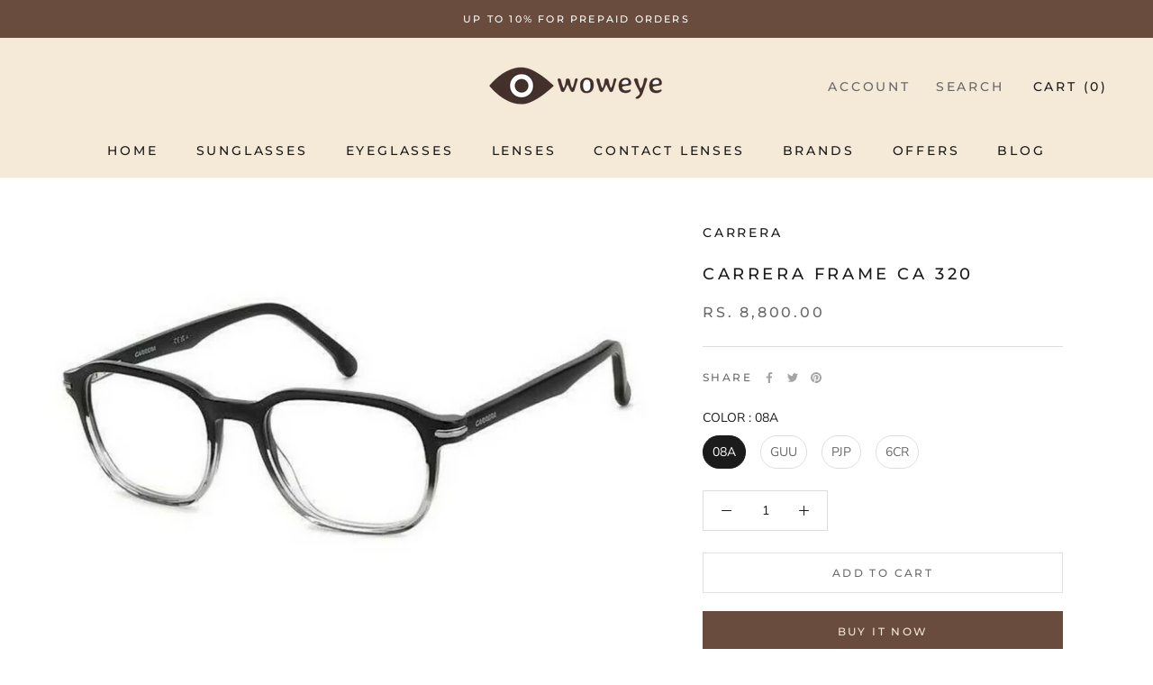

--- FILE ---
content_type: text/css; charset=utf-8
request_url: https://checkout.shopflo.co/stable/assets/assests-Bm-fvPZH.css
body_size: 12749
content:
*,:before,:after,::backdrop{--tw-border-spacing-x:0;--tw-border-spacing-y:0;--tw-translate-x:0;--tw-translate-y:0;--tw-rotate:0;--tw-skew-x:0;--tw-skew-y:0;--tw-scale-x:1;--tw-scale-y:1;--tw-pan-x: ;--tw-pan-y: ;--tw-pinch-zoom: ;--tw-scroll-snap-strictness:proximity;--tw-gradient-from-position: ;--tw-gradient-via-position: ;--tw-gradient-to-position: ;--tw-ordinal: ;--tw-slashed-zero: ;--tw-numeric-figure: ;--tw-numeric-spacing: ;--tw-numeric-fraction: ;--tw-ring-inset: ;--tw-ring-offset-width:0px;--tw-ring-offset-color:#fff;--tw-ring-color:#3b82f680;--tw-ring-offset-shadow:0 0 #0000;--tw-ring-shadow:0 0 #0000;--tw-shadow:0 0 #0000;--tw-shadow-colored:0 0 #0000;--tw-blur: ;--tw-brightness: ;--tw-contrast: ;--tw-grayscale: ;--tw-hue-rotate: ;--tw-invert: ;--tw-saturate: ;--tw-sepia: ;--tw-drop-shadow: ;--tw-backdrop-blur: ;--tw-backdrop-brightness: ;--tw-backdrop-contrast: ;--tw-backdrop-grayscale: ;--tw-backdrop-hue-rotate: ;--tw-backdrop-invert: ;--tw-backdrop-opacity: ;--tw-backdrop-saturate: ;--tw-backdrop-sepia: ;--tw-contain-size: ;--tw-contain-layout: ;--tw-contain-paint: ;--tw-contain-style: }*,:before,:after{box-sizing:border-box;border:0 solid #e5e7eb}:before,:after{--tw-content:""}html,:host{-webkit-text-size-adjust:100%;tab-size:4;font-feature-settings:normal;font-variation-settings:normal;-webkit-tap-highlight-color:transparent;font-family:ui-sans-serif,system-ui,sans-serif,Apple Color Emoji,Segoe UI Emoji,Segoe UI Symbol,Noto Color Emoji;line-height:1.5}body{line-height:inherit;margin:0}hr{height:0;color:inherit;border-top-width:1px}abbr:where([title]){-webkit-text-decoration:underline dotted;text-decoration:underline dotted}h1,h2,h3,h4,h5,h6{font-size:inherit;font-weight:inherit}a{color:inherit;-webkit-text-decoration:inherit;text-decoration:inherit}b,strong{font-weight:bolder}code,kbd,samp,pre{font-feature-settings:normal;font-variation-settings:normal;font-family:ui-monospace,SFMono-Regular,Menlo,Monaco,Consolas,Liberation Mono,Courier New,monospace;font-size:1em}small{font-size:80%}sub,sup{vertical-align:baseline;font-size:75%;line-height:0;position:relative}sub{bottom:-.25em}sup{top:-.5em}table{text-indent:0;border-color:inherit;border-collapse:collapse}button,input,optgroup,select,textarea{font-feature-settings:inherit;font-variation-settings:inherit;font-family:inherit;font-size:100%;font-weight:inherit;line-height:inherit;letter-spacing:inherit;color:inherit;margin:0;padding:0}button,select{text-transform:none}button,input:where([type=button]),input:where([type=reset]),input:where([type=submit]){-webkit-appearance:button;background-color:#0000;background-image:none}:-moz-focusring{outline:auto}:-moz-ui-invalid{box-shadow:none}progress{vertical-align:baseline}::-webkit-inner-spin-button{height:auto}::-webkit-outer-spin-button{height:auto}[type=search]{-webkit-appearance:textfield;outline-offset:-2px}::-webkit-search-decoration{-webkit-appearance:none}::-webkit-file-upload-button{-webkit-appearance:button;font:inherit}summary{display:list-item}blockquote,dl,dd,h1,h2,h3,h4,h5,h6,hr,figure,p,pre{margin:0}fieldset{margin:0;padding:0}legend{padding:0}ol,ul,menu{margin:0;padding:0;list-style:none}dialog{padding:0}textarea{resize:vertical}input::placeholder,textarea::placeholder{opacity:1;color:#9ca3af}button,[role=button]{cursor:pointer}:disabled{cursor:default}img,svg,video,canvas,audio,iframe,embed,object{vertical-align:middle;display:block}img,video{max-width:100%;height:auto}[hidden]:where(:not([hidden=until-found])){display:none}.container{width:100%}@media (min-width:640px){.container{max-width:640px}}@media (min-width:768px){.container{max-width:768px}}@media (min-width:1024px){.container{max-width:1024px}}@media (min-width:1280px){.container{max-width:1280px}}@media (min-width:1536px){.container{max-width:1536px}}.pointer-events-none{pointer-events:none}.visible{visibility:visible}.invisible{visibility:hidden}.static{position:static}.fixed{position:fixed}.absolute{position:absolute}.relative{position:relative}.sticky{position:sticky}.inset-0{inset:0}.inset-x-0{left:0;right:0}.\!top-auto{top:auto!important}.-bottom-1{bottom:-.25rem}.-bottom-2{bottom:-.5rem}.-left-2{left:-.5rem}.-left-\[3px\]{left:-3px}.-right-2{right:-.5rem}.-right-3{right:-.75rem}.-right-6{right:-1.5rem}.-top-1{top:-.25rem}.-top-3{top:-.75rem}.-top-8{top:-2rem}.-top-\[3px\]{top:-3px}.-top-\[7\.5px\]{top:-7.5px}.bottom-0{bottom:0}.bottom-1\.5{bottom:.375rem}.bottom-\[1px\]{bottom:1px}.left-0{left:0}.left-1\/2{left:50%}.left-2{left:.5rem}.left-2\.5{left:.625rem}.left-3{left:.75rem}.left-\[1px\]{left:1px}.right-0{right:0}.right-1{right:.25rem}.right-2{right:.5rem}.right-2\.5{right:.625rem}.right-3{right:.75rem}.right-4{right:1rem}.right-7{right:1.75rem}.right-\[-15px\]{right:-15px}.right-\[1px\]{right:1px}.right-\[2px\]{right:2px}.top-0{top:0}.top-1\.5{top:.375rem}.top-1\/2{top:50%}.top-2{top:.5rem}.top-3{top:.75rem}.top-4{top:1rem}.top-5{top:1.25rem}.top-\[-1px\]{top:-1px}.top-\[-50px\]{top:-50px}.top-\[19px\]{top:19px}.top-\[1px\]{top:1px}.top-\[2px\]{top:2px}.top-\[9px\]{top:9px}.isolate{isolation:isolate}.z-10{z-index:10}.z-20{z-index:20}.z-30{z-index:30}.z-40{z-index:40}.z-50{z-index:50}.z-\[100\]{z-index:100}.float-left{float:left}.\!m-0{margin:0!important}.m-auto{margin:auto}.\!-mx-\[18px\]{margin-left:-18px!important;margin-right:-18px!important}.\!mx-0{margin-left:0!important;margin-right:0!important}.\!mx-3{margin-left:.75rem!important;margin-right:.75rem!important}.-mx-3{margin-left:-.75rem;margin-right:-.75rem}.-mx-4{margin-left:-1rem;margin-right:-1rem}.mx-1{margin-left:.25rem;margin-right:.25rem}.mx-2{margin-left:.5rem;margin-right:.5rem}.mx-3{margin-left:.75rem;margin-right:.75rem}.mx-4{margin-left:1rem;margin-right:1rem}.mx-5{margin-left:1.25rem;margin-right:1.25rem}.mx-6{margin-left:1.5rem;margin-right:1.5rem}.my-12{margin-top:3rem;margin-bottom:3rem}.my-2{margin-top:.5rem;margin-bottom:.5rem}.my-2\.5{margin-top:.625rem;margin-bottom:.625rem}.my-3{margin-top:.75rem;margin-bottom:.75rem}.my-4{margin-top:1rem;margin-bottom:1rem}.my-8{margin-top:2rem;margin-bottom:2rem}.my-auto{margin-top:auto;margin-bottom:auto}.\!-ml-2{margin-left:-.5rem!important}.\!mb-3{margin-bottom:.75rem!important}.\!mt-0{margin-top:0!important}.\!mt-10{margin-top:2.5rem!important}.\!mt-2{margin-top:.5rem!important}.\!mt-3{margin-top:.75rem!important}.\!mt-4{margin-top:1rem!important}.\!mt-5{margin-top:1.25rem!important}.\!mt-\[60px\]{margin-top:60px!important}.\!mt-auto{margin-top:auto!important}.-ml-2{margin-left:-.5rem}.-ml-3{margin-left:-.75rem}.-ml-8{margin-left:-2rem}.-mr-1{margin-right:-.25rem}.-mt-\[1px\]{margin-top:-1px}.mb-0\.5{margin-bottom:.125rem}.mb-1{margin-bottom:.25rem}.mb-10{margin-bottom:2.5rem}.mb-16{margin-bottom:4rem}.mb-2{margin-bottom:.5rem}.mb-20{margin-bottom:5rem}.mb-3{margin-bottom:.75rem}.mb-4{margin-bottom:1rem}.mb-6{margin-bottom:1.5rem}.mb-8{margin-bottom:2rem}.mb-auto{margin-bottom:auto}.ml-0\.5{margin-left:.125rem}.ml-1{margin-left:.25rem}.ml-1\.5{margin-left:.375rem}.ml-2{margin-left:.5rem}.ml-3{margin-left:.75rem}.ml-4{margin-left:1rem}.ml-auto{margin-left:auto}.mr-1{margin-right:.25rem}.mr-2{margin-right:.5rem}.mr-6{margin-right:1.5rem}.mt-0{margin-top:0}.mt-0\.5{margin-top:.125rem}.mt-1{margin-top:.25rem}.mt-1\.5{margin-top:.375rem}.mt-2{margin-top:.5rem}.mt-3{margin-top:.75rem}.mt-4{margin-top:1rem}.mt-5{margin-top:1.25rem}.mt-6{margin-top:1.5rem}.mt-8{margin-top:2rem}.mt-9{margin-top:2.25rem}.mt-\[60px\]{margin-top:60px}.mt-auto{margin-top:auto}.box-border{box-sizing:border-box}.line-clamp-1{-webkit-line-clamp:1;-webkit-box-orient:vertical;display:-webkit-box;overflow:hidden}.line-clamp-2{-webkit-line-clamp:2;-webkit-box-orient:vertical;display:-webkit-box;overflow:hidden}.block{display:block}.inline-block{display:inline-block}.inline{display:inline}.flex{display:flex}.inline-flex{display:inline-flex}.grid{display:grid}.\!hidden{display:none!important}.hidden{display:none}.aspect-\[33\/10\]{aspect-ratio:33/10}.\!h-12{height:3rem!important}.\!h-auto{height:auto!important}.\!h-full{height:100%!important}.h-1{height:.25rem}.h-1\.5{height:.375rem}.h-10{height:2.5rem}.h-11{height:2.75rem}.h-12{height:3rem}.h-14{height:3.5rem}.h-16{height:4rem}.h-2{height:.5rem}.h-2\.5{height:.625rem}.h-20{height:5rem}.h-24{height:6rem}.h-3{height:.75rem}.h-3\.5{height:.875rem}.h-32{height:8rem}.h-4{height:1rem}.h-40{height:10rem}.h-48{height:12rem}.h-5{height:1.25rem}.h-6{height:1.5rem}.h-7{height:1.75rem}.h-8{height:2rem}.h-9{height:2.25rem}.h-96{height:24rem}.h-\[100px\]{height:100px}.h-\[100vh\]{height:100vh}.h-\[10px\]{height:10px}.h-\[120px\]{height:120px}.h-\[124px\]{height:124px}.h-\[14px\]{height:14px}.h-\[16px\]{height:16px}.h-\[1px\]{height:1px}.h-\[2\.5rem\]{height:2.5rem}.h-\[20px\]{height:20px}.h-\[230px\]{height:230px}.h-\[2rem\]{height:2rem}.h-\[3\.25rem\]{height:3.25rem}.h-\[3\.5rem\]{height:3.5rem}.h-\[3\.8rem\]{height:3.8rem}.h-\[36rem\]{height:36rem}.h-\[4\.188rem\]{height:4.188rem}.h-\[4\.875rem\]{height:4.875rem}.h-\[400px\]{height:400px}.h-\[42px\]{height:42px}.h-\[44px\]{height:44px}.h-\[47px\]{height:47px}.h-\[5px\]{height:5px}.h-\[5rem\]{height:5rem}.h-\[6\.282rem\]{height:6.282rem}.h-\[68px\]{height:68px}.h-\[6rem\]{height:6rem}.h-\[70px\]{height:70px}.h-\[72px\]{height:72px}.h-\[92\%\]{height:92%}.h-\[95\%\]{height:95%}.h-\[calc\(100dvh-9rem\)\]{height:calc(100dvh - 9rem)}.h-auto{height:auto}.h-dvh{height:100dvh}.h-fit{height:fit-content}.h-full{height:100%}.h-screen{height:100vh}.max-h-0{max-height:0}.max-h-36{max-height:9rem}.max-h-80{max-height:20rem}.max-h-96{max-height:24rem}.max-h-\[11rem\]{max-height:11rem}.max-h-\[200px\]{max-height:200px}.max-h-\[20rem\]{max-height:20rem}.max-h-\[300px\]{max-height:300px}.max-h-\[36rem\]{max-height:36rem}.max-h-\[40rem\]{max-height:40rem}.max-h-\[420px\]{max-height:420px}.max-h-\[6\.625rem\]{max-height:6.625rem}.max-h-\[60vh\]{max-height:60vh}.max-h-\[72vh\]{max-height:72vh}.max-h-\[80vh\]{max-height:80vh}.max-h-\[81vh\]{max-height:81vh}.max-h-\[9\.75rem\]{max-height:9.75rem}.max-h-\[9999px\]{max-height:9999px}.max-h-\[none\]{max-height:none}.max-h-fit{max-height:fit-content}.min-h-12{min-height:3rem}.min-h-14{min-height:3.5rem}.min-h-4{min-height:1rem}.min-h-5{min-height:1.25rem}.min-h-\[1\.75rem\]{min-height:1.75rem}.min-h-\[1\.875rem\]{min-height:1.875rem}.min-h-\[10rem\]{min-height:10rem}.min-h-\[120px\]{min-height:120px}.min-h-\[20rem\]{min-height:20rem}.min-h-\[26px\]{min-height:26px}.min-h-\[33px\]{min-height:33px}.min-h-\[36px\]{min-height:36px}.min-h-\[40px\]{min-height:40px}.min-h-\[48px\]{min-height:48px}.min-h-\[4rem\]{min-height:4rem}.min-h-\[5rem\]{min-height:5rem}.min-h-\[6\.5rem\]{min-height:6.5rem}.min-h-\[64px\]{min-height:64px}.min-h-\[6rem\]{min-height:6rem}.min-h-\[72px\]{min-height:72px}.\!w-\[180px\]{width:180px!important}.\!w-\[6rem\]{width:6rem!important}.\!w-full{width:100%!important}.w-1{width:.25rem}.w-1\.5{width:.375rem}.w-1\/2{width:50%}.w-1\/3{width:33.3333%}.w-1\/4{width:25%}.w-10{width:2.5rem}.w-12{width:3rem}.w-14{width:3.5rem}.w-16{width:4rem}.w-2{width:.5rem}.w-2\.5{width:.625rem}.w-2\/3{width:66.6667%}.w-2\/5{width:40%}.w-20{width:5rem}.w-24{width:6rem}.w-28{width:7rem}.w-3{width:.75rem}.w-3\.5{width:.875rem}.w-3\/4{width:75%}.w-3\/5{width:60%}.w-32{width:8rem}.w-4{width:1rem}.w-4\/5{width:80%}.w-5{width:1.25rem}.w-52{width:13rem}.w-6{width:1.5rem}.w-7{width:1.75rem}.w-8{width:2rem}.w-9{width:2.25rem}.w-\[100px\]{width:100px}.w-\[10px\]{width:10px}.w-\[120px\]{width:120px}.w-\[14px\]{width:14px}.w-\[196px\]{width:196px}.w-\[1px\]{width:1px}.w-\[20px\]{width:20px}.w-\[228px\]{width:228px}.w-\[2rem\]{width:2rem}.w-\[360px\]{width:360px}.w-\[4\.25rem\]{width:4.25rem}.w-\[4\.5rem\]{width:4.5rem}.w-\[4\.875rem\]{width:4.875rem}.w-\[400px\]{width:400px}.w-\[42px\]{width:42px}.w-\[5rem\]{width:5rem}.w-\[68px\]{width:68px}.w-\[6rem\]{width:6rem}.w-\[72px\]{width:72px}.w-\[8rem\]{width:8rem}.w-auto{width:auto}.w-fit{width:fit-content}.w-full{width:100%}.w-max{width:max-content}.w-screen{width:100vw}.min-w-0{min-width:0}.min-w-28{min-width:7rem}.min-w-4{min-width:1rem}.min-w-40{min-width:10rem}.min-w-\[1\.75rem\]{min-width:1.75rem}.min-w-\[120px\]{min-width:120px}.min-w-\[14rem\]{min-width:14rem}.min-w-\[16rem\]{min-width:16rem}.min-w-\[19rem\]{min-width:19rem}.min-w-\[1rem\]{min-width:1rem}.min-w-\[2rem\]{min-width:2rem}.min-w-\[4\.875rem\]{min-width:4.875rem}.min-w-\[5rem\]{min-width:5rem}.min-w-\[6rem\]{min-width:6rem}.min-w-\[72px\]{min-width:72px}.min-w-\[80px\]{min-width:80px}.min-w-full{min-width:100%}.min-w-max{min-width:max-content}.max-w-44{max-width:11rem}.max-w-48{max-width:12rem}.max-w-\[16rem\]{max-width:16rem}.max-w-\[22rem\]{max-width:22rem}.max-w-\[23rem\]{max-width:23rem}.max-w-\[280px\]{max-width:280px}.max-w-\[9\.375rem\]{max-width:9.375rem}.max-w-full{max-width:100%}.max-w-md{max-width:28rem}.flex-1{flex:1}.flex-\[2\]{flex:2}.flex-shrink-0,.shrink-0{flex-shrink:0}.flex-grow{flex-grow:1}.flex-grow-0{flex-grow:0}.grow{flex-grow:1}.basis-1\/3{flex-basis:33.3333%}.-translate-x-1\/2{--tw-translate-x:-50%;transform:translate(var(--tw-translate-x),var(--tw-translate-y))rotate(var(--tw-rotate))skewX(var(--tw-skew-x))skewY(var(--tw-skew-y))scaleX(var(--tw-scale-x))scaleY(var(--tw-scale-y))}.-translate-x-\[14rem\]{--tw-translate-x:-14rem;transform:translate(var(--tw-translate-x),var(--tw-translate-y))rotate(var(--tw-rotate))skewX(var(--tw-skew-x))skewY(var(--tw-skew-y))scaleX(var(--tw-scale-x))scaleY(var(--tw-scale-y))}.-translate-y-1\/2{--tw-translate-y:-50%;transform:translate(var(--tw-translate-x),var(--tw-translate-y))rotate(var(--tw-rotate))skewX(var(--tw-skew-x))skewY(var(--tw-skew-y))scaleX(var(--tw-scale-x))scaleY(var(--tw-scale-y))}.-rotate-180{--tw-rotate:-180deg;transform:translate(var(--tw-translate-x),var(--tw-translate-y))rotate(var(--tw-rotate))skewX(var(--tw-skew-x))skewY(var(--tw-skew-y))scaleX(var(--tw-scale-x))scaleY(var(--tw-scale-y))}.rotate-0{--tw-rotate:0deg;transform:translate(var(--tw-translate-x),var(--tw-translate-y))rotate(var(--tw-rotate))skewX(var(--tw-skew-x))skewY(var(--tw-skew-y))scaleX(var(--tw-scale-x))scaleY(var(--tw-scale-y))}.rotate-180{--tw-rotate:180deg;transform:translate(var(--tw-translate-x),var(--tw-translate-y))rotate(var(--tw-rotate))skewX(var(--tw-skew-x))skewY(var(--tw-skew-y))scaleX(var(--tw-scale-x))scaleY(var(--tw-scale-y))}.rotate-45{--tw-rotate:45deg;transform:translate(var(--tw-translate-x),var(--tw-translate-y))rotate(var(--tw-rotate))skewX(var(--tw-skew-x))skewY(var(--tw-skew-y))scaleX(var(--tw-scale-x))scaleY(var(--tw-scale-y))}.transform{transform:translate(var(--tw-translate-x),var(--tw-translate-y))rotate(var(--tw-rotate))skewX(var(--tw-skew-x))skewY(var(--tw-skew-y))scaleX(var(--tw-scale-x))scaleY(var(--tw-scale-y))}@keyframes fade-slide{0%{opacity:0;transform:translateY(-6px)}20%{opacity:1;transform:translateY(0)}80%{opacity:1;transform:translateY(0)}to{opacity:0;transform:translateY(6px)}}.animate-fade-slide{animation:1.7s ease-in-out forwards fade-slide}@keyframes gradient-sweep{0%{background-position:0%}to{background-position:200%}}.animate-gradient-sweep{animation:2s ease-in-out infinite gradient-sweep}.cursor-auto{cursor:auto}.cursor-default{cursor:default}.cursor-not-allowed{cursor:not-allowed}.cursor-pointer{cursor:pointer}.touch-none{touch-action:none}.select-none{-webkit-user-select:none;user-select:none}.resize-none{resize:none}.snap-start{scroll-snap-align:start}.list-disc{list-style-type:disc}.list-none{list-style-type:none}.appearance-none{appearance:none}.auto-cols-fr{grid-auto-columns:minmax(0,1fr)}.grid-flow-col{grid-auto-flow:column}.grid-cols-2{grid-template-columns:repeat(2,minmax(0,1fr))}.\!flex-row{flex-direction:row!important}.flex-row{flex-direction:row}.flex-col{flex-direction:column}.flex-col-reverse{flex-direction:column-reverse}.flex-wrap{flex-wrap:wrap}.items-start{align-items:flex-start}.items-end{align-items:flex-end}.\!items-center{align-items:center!important}.items-center{align-items:center}.items-baseline{align-items:baseline}.justify-start{justify-content:flex-start}.\!justify-end{justify-content:flex-end!important}.justify-end{justify-content:flex-end}.\!justify-center{justify-content:center!important}.justify-center{justify-content:center}.justify-between{justify-content:space-between}.justify-around{justify-content:space-around}.justify-evenly{justify-content:space-evenly}.gap-0{gap:0}.gap-0\.5{gap:.125rem}.gap-1{gap:.25rem}.gap-1\.5{gap:.375rem}.gap-2{gap:.5rem}.gap-2\.5{gap:.625rem}.gap-3{gap:.75rem}.gap-4{gap:1rem}.gap-5{gap:1.25rem}.gap-6{gap:1.5rem}.gap-\[2px\]{gap:2px}.gap-\[5\.5px\]{gap:5.5px}.\!space-x-1>:not([hidden])~:not([hidden]){--tw-space-x-reverse:0!important;margin-right:calc(.25rem*var(--tw-space-x-reverse))!important;margin-left:calc(.25rem*calc(1 - var(--tw-space-x-reverse)))!important}.space-x-0\.5>:not([hidden])~:not([hidden]){--tw-space-x-reverse:0;margin-right:calc(.125rem*var(--tw-space-x-reverse));margin-left:calc(.125rem*calc(1 - var(--tw-space-x-reverse)))}.space-x-1>:not([hidden])~:not([hidden]){--tw-space-x-reverse:0;margin-right:calc(.25rem*var(--tw-space-x-reverse));margin-left:calc(.25rem*calc(1 - var(--tw-space-x-reverse)))}.space-x-1\.5>:not([hidden])~:not([hidden]){--tw-space-x-reverse:0;margin-right:calc(.375rem*var(--tw-space-x-reverse));margin-left:calc(.375rem*calc(1 - var(--tw-space-x-reverse)))}.space-x-2>:not([hidden])~:not([hidden]){--tw-space-x-reverse:0;margin-right:calc(.5rem*var(--tw-space-x-reverse));margin-left:calc(.5rem*calc(1 - var(--tw-space-x-reverse)))}.space-x-2\.5>:not([hidden])~:not([hidden]){--tw-space-x-reverse:0;margin-right:calc(.625rem*var(--tw-space-x-reverse));margin-left:calc(.625rem*calc(1 - var(--tw-space-x-reverse)))}.space-x-3>:not([hidden])~:not([hidden]){--tw-space-x-reverse:0;margin-right:calc(.75rem*var(--tw-space-x-reverse));margin-left:calc(.75rem*calc(1 - var(--tw-space-x-reverse)))}.space-x-4>:not([hidden])~:not([hidden]){--tw-space-x-reverse:0;margin-right:calc(1rem*var(--tw-space-x-reverse));margin-left:calc(1rem*calc(1 - var(--tw-space-x-reverse)))}.space-x-6>:not([hidden])~:not([hidden]){--tw-space-x-reverse:0;margin-right:calc(1.5rem*var(--tw-space-x-reverse));margin-left:calc(1.5rem*calc(1 - var(--tw-space-x-reverse)))}.space-x-\[2\.5rem\]>:not([hidden])~:not([hidden]){--tw-space-x-reverse:0;margin-right:calc(2.5rem*var(--tw-space-x-reverse));margin-left:calc(2.5rem*calc(1 - var(--tw-space-x-reverse)))}.space-y-0>:not([hidden])~:not([hidden]){--tw-space-y-reverse:0;margin-top:calc(0px*calc(1 - var(--tw-space-y-reverse)));margin-bottom:calc(0px*var(--tw-space-y-reverse))}.space-y-0\.5>:not([hidden])~:not([hidden]){--tw-space-y-reverse:0;margin-top:calc(.125rem*calc(1 - var(--tw-space-y-reverse)));margin-bottom:calc(.125rem*var(--tw-space-y-reverse))}.space-y-1>:not([hidden])~:not([hidden]){--tw-space-y-reverse:0;margin-top:calc(.25rem*calc(1 - var(--tw-space-y-reverse)));margin-bottom:calc(.25rem*var(--tw-space-y-reverse))}.space-y-1\.5>:not([hidden])~:not([hidden]){--tw-space-y-reverse:0;margin-top:calc(.375rem*calc(1 - var(--tw-space-y-reverse)));margin-bottom:calc(.375rem*var(--tw-space-y-reverse))}.space-y-12>:not([hidden])~:not([hidden]){--tw-space-y-reverse:0;margin-top:calc(3rem*calc(1 - var(--tw-space-y-reverse)));margin-bottom:calc(3rem*var(--tw-space-y-reverse))}.space-y-16>:not([hidden])~:not([hidden]){--tw-space-y-reverse:0;margin-top:calc(4rem*calc(1 - var(--tw-space-y-reverse)));margin-bottom:calc(4rem*var(--tw-space-y-reverse))}.space-y-2>:not([hidden])~:not([hidden]){--tw-space-y-reverse:0;margin-top:calc(.5rem*calc(1 - var(--tw-space-y-reverse)));margin-bottom:calc(.5rem*var(--tw-space-y-reverse))}.space-y-3>:not([hidden])~:not([hidden]){--tw-space-y-reverse:0;margin-top:calc(.75rem*calc(1 - var(--tw-space-y-reverse)));margin-bottom:calc(.75rem*var(--tw-space-y-reverse))}.space-y-4>:not([hidden])~:not([hidden]){--tw-space-y-reverse:0;margin-top:calc(1rem*calc(1 - var(--tw-space-y-reverse)));margin-bottom:calc(1rem*var(--tw-space-y-reverse))}.space-y-5>:not([hidden])~:not([hidden]){--tw-space-y-reverse:0;margin-top:calc(1.25rem*calc(1 - var(--tw-space-y-reverse)));margin-bottom:calc(1.25rem*var(--tw-space-y-reverse))}.space-y-6>:not([hidden])~:not([hidden]){--tw-space-y-reverse:0;margin-top:calc(1.5rem*calc(1 - var(--tw-space-y-reverse)));margin-bottom:calc(1.5rem*var(--tw-space-y-reverse))}.space-y-\[3px\]>:not([hidden])~:not([hidden]){--tw-space-y-reverse:0;margin-top:calc(3px*calc(1 - var(--tw-space-y-reverse)));margin-bottom:calc(3px*var(--tw-space-y-reverse))}.self-start{align-self:flex-start}.self-end{align-self:flex-end}.justify-self-end{justify-self:end}.justify-self-center{justify-self:center}.overflow-auto{overflow:auto}.\!overflow-hidden{overflow:hidden!important}.overflow-hidden{overflow:hidden}.overflow-clip{overflow:clip}.overflow-scroll{overflow:scroll}.overflow-x-auto{overflow-x:auto}.\!overflow-y-auto{overflow-y:auto!important}.overflow-y-auto{overflow-y:auto}.\!overflow-x-hidden{overflow-x:hidden!important}.overflow-x-hidden{overflow-x:hidden}.overflow-y-scroll{overflow-y:scroll}.truncate{text-overflow:ellipsis;white-space:nowrap;overflow:hidden}.text-ellipsis{text-overflow:ellipsis}.whitespace-nowrap{white-space:nowrap}.text-wrap{text-wrap:wrap}.text-nowrap{text-wrap:nowrap}.break-words{overflow-wrap:break-word}.\!rounded-2xl{border-radius:16px!important}.\!rounded-lg{border-radius:8px!important}.\!rounded-none{border-radius:0!important}.\!rounded-xl{border-radius:12px!important}.rounded{border-radius:var(--flo-border-radius-lg)}.rounded-2xl{border-radius:16px}.rounded-\[12px\]{border-radius:12px}.rounded-\[14px\]{border-radius:14px}.rounded-\[20px\]{border-radius:20px}.rounded-\[28px\]{border-radius:28px}.rounded-\[2px\]{border-radius:2px}.rounded-\[4px\]{border-radius:4px}.rounded-\[5\.6px\]{border-radius:5.6px}.rounded-\[7px\]{border-radius:7px}.rounded-\[inherit\]{border-radius:inherit}.rounded-full{border-radius:9999px}.rounded-lg{border-radius:8px}.rounded-md{border-radius:6px}.rounded-sm{border-radius:4px}.rounded-xl{border-radius:12px}.\!rounded-r-lg{border-top-right-radius:8px!important;border-bottom-right-radius:8px!important}.\!rounded-t-2xl{border-top-left-radius:16px!important;border-top-right-radius:16px!important}.\!rounded-t-none{border-top-left-radius:0!important;border-top-right-radius:0!important}.rounded-b{border-bottom-right-radius:var(--flo-border-radius-lg);border-bottom-left-radius:var(--flo-border-radius-lg)}.rounded-b-2xl{border-bottom-right-radius:16px;border-bottom-left-radius:16px}.rounded-b-\[1\.75rem\]{border-bottom-right-radius:1.75rem;border-bottom-left-radius:1.75rem}.rounded-b-\[28px\]{border-bottom-right-radius:28px;border-bottom-left-radius:28px}.rounded-b-lg{border-bottom-right-radius:8px;border-bottom-left-radius:8px}.rounded-b-none{border-bottom-right-radius:0;border-bottom-left-radius:0}.rounded-b-xl{border-bottom-right-radius:12px;border-bottom-left-radius:12px}.rounded-l{border-top-left-radius:var(--flo-border-radius-lg);border-bottom-left-radius:var(--flo-border-radius-lg)}.rounded-l-lg{border-top-left-radius:8px;border-bottom-left-radius:8px}.rounded-r{border-top-right-radius:var(--flo-border-radius-lg);border-bottom-right-radius:var(--flo-border-radius-lg)}.rounded-r-xl{border-top-right-radius:12px;border-bottom-right-radius:12px}.rounded-t{border-top-left-radius:var(--flo-border-radius-lg);border-top-right-radius:var(--flo-border-radius-lg)}.rounded-t-2xl{border-top-left-radius:16px;border-top-right-radius:16px}.rounded-t-3xl{border-top-left-radius:24px;border-top-right-radius:24px}.rounded-t-\[28px\]{border-top-left-radius:28px;border-top-right-radius:28px}.rounded-t-inherit{border-top-left-radius:inherit;border-top-right-radius:inherit}.rounded-t-lg{border-top-left-radius:8px;border-top-right-radius:8px}.rounded-t-xl{border-top-left-radius:12px;border-top-right-radius:12px}.rounded-bl-none{border-bottom-left-radius:0}.rounded-br-lg{border-bottom-right-radius:8px}.rounded-br-none{border-bottom-right-radius:0}.rounded-br-xl{border-bottom-right-radius:12px}.rounded-tl-md{border-top-left-radius:6px}.rounded-tl-none{border-top-left-radius:0}.rounded-tl-xl{border-top-left-radius:12px}.rounded-tr-none{border-top-right-radius:0}.\!border-0{border-width:var(--flo-border-width-0)!important}.\!border-2{border-width:var(--flo-border-width-2)!important}.\!border-\[0px\]{border-width:0!important}.border{border-width:var(--flo-border-width-1)}.border-0{border-width:var(--flo-border-width-0)}.border-1{border-width:var(--flo-border-width-1)}.border-2{border-width:var(--flo-border-width-2)}.border-\[0\.25px\]{border-width:.25px}.border-\[1\.5px\]{border-width:1.5px}.border-\[1px\]{border-width:1px}.border-b,.border-b-1{border-bottom-width:var(--flo-border-width-1)}.border-b-2{border-bottom-width:var(--flo-border-width-2)}.border-b-\[6px\]{border-bottom-width:6px}.border-l{border-left-width:var(--flo-border-width-1)}.border-r{border-right-width:var(--flo-border-width-1)}.border-t,.border-t-1{border-top-width:var(--flo-border-width-1)}.border-t-2{border-top-width:var(--flo-border-width-2)}.border-solid{border-style:solid}.border-dashed{border-style:dashed}.border-dotted{border-style:dotted}.\!border-none{border-style:none!important}.border-none{border-style:none}.\!border-gray-light{border-color:var(--flo-gray-light-color)!important}.\!border-primary-dark{border-color:var(--flo-primary-dark-color)!important}.border-\[\#\#E0E0E080\]{border-color:##e0e0e080}.border-\[\#01CCA7\]{--tw-border-opacity:1;border-color:rgb(1 204 167/var(--tw-border-opacity,1))}.border-\[\#2C874A33\]{border-color:#2c874a33}.border-\[\#2C874A4D\]{border-color:#2c874a4d}.border-\[\#2C874A80\]{border-color:#2c874a80}.border-\[\#D5E7DB\]{--tw-border-opacity:1;border-color:rgb(213 231 219/var(--tw-border-opacity,1))}.border-\[\#EFD080\]{--tw-border-opacity:1;border-color:rgb(239 208 128/var(--tw-border-opacity,1))}.border-\[\#F0F0F0\]{--tw-border-opacity:1;border-color:rgb(240 240 240/var(--tw-border-opacity,1))}.border-\[\#a6a6a6\]{--tw-border-opacity:1;border-color:rgb(166 166 166/var(--tw-border-opacity,1))}.border-carbon-lighter{border-color:var(--flo-carbon-lighter-color)}.border-coal-dark{border-color:var(--flo-coal-dark-color)}.border-gray-200{--tw-border-opacity:1;border-color:rgb(229 231 235/var(--tw-border-opacity,1))}.border-gray-dark{border-color:var(--flo-gray-dark-color)}.border-gray-light{border-color:var(--flo-gray-light-color)}.border-gray-lighter{border-color:var(--flo-gray-lighter-color)}.border-green-dark\/20{border-color:rgb(var(--flo-green-dark-color)/.2)}.border-green-dark\/25{border-color:rgb(var(--flo-green-dark-color)/.25)}.border-ouch{border-color:var(--flo-ouch-color)}.border-primary-dark{border-color:var(--flo-primary-dark-color)}.border-primary-lighter{border-color:var(--flo-primary-lighter-color)}.border-red-dark{border-color:var(--flo-red-dark-color)}.border-transparent{border-color:#0000}.border-yay-dark{border-color:var(--flo-yay-color)}.border-yay-light{border-color:var(--flo-yay-light-color)}.border-zinc-200{--tw-border-opacity:1;border-color:rgb(228 228 231/var(--tw-border-opacity,1))}.border-zinc-400\/15{border-color:#a1a1aa26}.border-zinc-900\/10{border-color:#18181b1a}.border-b-gray-dark{border-bottom-color:var(--flo-gray-dark-color)}.border-r-inherit{border-right-color:inherit}.border-opacity-20{--tw-border-opacity:.2}.\!bg-black{--tw-bg-opacity:1!important;background-color:rgb(0 0 0/var(--tw-bg-opacity,1))!important}.\!bg-black\/40{background-color:#0006!important}.\!bg-transparent{background-color:#0000!important}.\!bg-white{--tw-bg-opacity:1!important;background-color:rgb(255 255 255/var(--tw-bg-opacity,1))!important}.bg-\[\#01CCA7\]{--tw-bg-opacity:1;background-color:rgb(1 204 167/var(--tw-bg-opacity,1))}.bg-\[\#2C874A0D\]{background-color:#2c874a0d}.bg-\[\#E06F39\]{--tw-bg-opacity:1;background-color:rgb(224 111 57/var(--tw-bg-opacity,1))}.bg-\[\#F7F7F7\]{--tw-bg-opacity:1;background-color:rgb(247 247 247/var(--tw-bg-opacity,1))}.bg-\[\#F8F8F8\]{--tw-bg-opacity:1;background-color:rgb(248 248 248/var(--tw-bg-opacity,1))}.bg-\[\#FAFAFA\]{--tw-bg-opacity:1;background-color:rgb(250 250 250/var(--tw-bg-opacity,1))}.bg-\[\#FDFBF6\]{--tw-bg-opacity:1;background-color:rgb(253 251 246/var(--tw-bg-opacity,1))}.bg-\[\#cb271140\]{background-color:#cb271140}.bg-\[\#fafafa\]{--tw-bg-opacity:1;background-color:rgb(250 250 250/var(--tw-bg-opacity,1))}.bg-black{--tw-bg-opacity:1;background-color:rgb(0 0 0/var(--tw-bg-opacity,1))}.bg-black\/10{background-color:#0000001a}.bg-carbon-dark{background-color:var(--flo-carbon-dark-color)}.bg-carbon-lighter{background-color:var(--flo-carbon-lighter-color)}.bg-coal-dark{background-color:var(--flo-coal-dark-color)}.bg-gray-200{--tw-bg-opacity:1;background-color:rgb(229 231 235/var(--tw-bg-opacity,1))}.bg-gray-400\/10{background-color:#9ca3af1a}.bg-gray-light{background-color:var(--flo-gray-light-color)}.bg-gray-lighter{background-color:var(--flo-gray-lighter-color)}.bg-gray-lightest{background-color:var(--flo-gray-lightest-color)}.bg-green-dark\/10{background-color:rgb(var(--flo-green-dark-color)/.1)}.bg-green-dark\/5{background-color:rgb(var(--flo-green-dark-color)/.05)}.bg-orange-100{--tw-bg-opacity:1;background-color:rgb(255 237 213/var(--tw-bg-opacity,1))}.bg-ouch{background-color:var(--flo-ouch-color)}.bg-primary-alpha05{background-color:var(--flo-primary-with-alpha-05)}.bg-primary-dark{background-color:var(--flo-primary-dark-color)}.bg-primary-light{background-color:var(--flo-primary-light-color)}.bg-primary-lighter{background-color:var(--flo-primary-lighter-color)}.bg-red-50{--tw-bg-opacity:1;background-color:rgb(254 242 242/var(--tw-bg-opacity,1))}.bg-slate-50{--tw-bg-opacity:1;background-color:rgb(248 250 252/var(--tw-bg-opacity,1))}.bg-transparent{background-color:#0000}.bg-white{--tw-bg-opacity:1;background-color:rgb(255 255 255/var(--tw-bg-opacity,1))}.bg-white\/50{background-color:#ffffff80}.bg-yay-dark{background-color:var(--flo-yay-color)}.bg-yay-light{background-color:var(--flo-yay-light-color)}.bg-yay-lighter{background-color:var(--flo-yay-lighter-color)}.bg-zinc-100{--tw-bg-opacity:1;background-color:rgb(244 244 245/var(--tw-bg-opacity,1))}.bg-zinc-200{--tw-bg-opacity:1;background-color:rgb(228 228 231/var(--tw-bg-opacity,1))}.bg-zinc-400{--tw-bg-opacity:1;background-color:rgb(161 161 170/var(--tw-bg-opacity,1))}.bg-zinc-800{--tw-bg-opacity:1;background-color:rgb(39 39 42/var(--tw-bg-opacity,1))}.bg-zinc-950{--tw-bg-opacity:1;background-color:rgb(9 9 11/var(--tw-bg-opacity,1))}.bg-opacity-5{--tw-bg-opacity:.05}.bg-opacity-50{--tw-bg-opacity:.5}.bg-gradient-to-b{background-image:linear-gradient(to bottom,var(--tw-gradient-stops))}.bg-gradient-to-l{background-image:linear-gradient(to left,var(--tw-gradient-stops))}.bg-gradient-to-r{background-image:linear-gradient(to right,var(--tw-gradient-stops))}.bg-none{background-image:none}.\!from-white{--tw-gradient-from:#fff var(--tw-gradient-from-position)!important;--tw-gradient-to:#fff0 var(--tw-gradient-to-position)!important;--tw-gradient-stops:var(--tw-gradient-from),var(--tw-gradient-to)!important}.from-\[\#9494941A\]{--tw-gradient-from:#9494941a var(--tw-gradient-from-position);--tw-gradient-to:#94949400 var(--tw-gradient-to-position);--tw-gradient-stops:var(--tw-gradient-from),var(--tw-gradient-to)}.from-gray-lighter{--tw-gradient-from:var(--flo-gray-lighter-color)var(--tw-gradient-from-position);--tw-gradient-to:#fff0 var(--tw-gradient-to-position);--tw-gradient-stops:var(--tw-gradient-from),var(--tw-gradient-to)}.from-primary-lighter{--tw-gradient-from:var(--flo-primary-lighter-color)var(--tw-gradient-from-position);--tw-gradient-to:#fff0 var(--tw-gradient-to-position);--tw-gradient-stops:var(--tw-gradient-from),var(--tw-gradient-to)}.from-transparent{--tw-gradient-from:transparent var(--tw-gradient-from-position);--tw-gradient-to:#0000 var(--tw-gradient-to-position);--tw-gradient-stops:var(--tw-gradient-from),var(--tw-gradient-to)}.from-yay-darker{--tw-gradient-from:var(--flo-yay-darker-color)var(--tw-gradient-from-position);--tw-gradient-to:#fff0 var(--tw-gradient-to-position);--tw-gradient-stops:var(--tw-gradient-from),var(--tw-gradient-to)}.from-yay-light{--tw-gradient-from:var(--flo-yay-light-color)var(--tw-gradient-from-position);--tw-gradient-to:#fff0 var(--tw-gradient-to-position);--tw-gradient-stops:var(--tw-gradient-from),var(--tw-gradient-to)}.from-yellow-400\/10{--tw-gradient-from:#facc151a var(--tw-gradient-from-position);--tw-gradient-to:#facc1500 var(--tw-gradient-to-position);--tw-gradient-stops:var(--tw-gradient-from),var(--tw-gradient-to)}.from-0\%{--tw-gradient-from-position:0%}.\!via-white{--tw-gradient-to:#fff0 var(--tw-gradient-to-position)!important;--tw-gradient-stops:var(--tw-gradient-from),#fff var(--tw-gradient-via-position),var(--tw-gradient-to)!important}.via-\[\#fffffff2\]{--tw-gradient-to:#fff0 var(--tw-gradient-to-position);--tw-gradient-stops:var(--tw-gradient-from),#fffffff2 var(--tw-gradient-via-position),var(--tw-gradient-to)}.via-\[\#fffffff7\]{--tw-gradient-to:#fff0 var(--tw-gradient-to-position);--tw-gradient-stops:var(--tw-gradient-from),#fffffff7 var(--tw-gradient-via-position),var(--tw-gradient-to)}.via-gray-200\/10{--tw-gradient-to:#e5e7eb00 var(--tw-gradient-to-position);--tw-gradient-stops:var(--tw-gradient-from),#e5e7eb1a var(--tw-gradient-via-position),var(--tw-gradient-to)}.via-gray-300{--tw-gradient-to:#d1d5db00 var(--tw-gradient-to-position);--tw-gradient-stops:var(--tw-gradient-from),#d1d5db var(--tw-gradient-via-position),var(--tw-gradient-to)}.via-white{--tw-gradient-to:#fff0 var(--tw-gradient-to-position);--tw-gradient-stops:var(--tw-gradient-from),#fff var(--tw-gradient-via-position),var(--tw-gradient-to)}.via-yellow-400\/5{--tw-gradient-to:#facc1500 var(--tw-gradient-to-position);--tw-gradient-stops:var(--tw-gradient-from),#facc150d var(--tw-gradient-via-position),var(--tw-gradient-to)}.\!to-white{--tw-gradient-to:#fff var(--tw-gradient-to-position)!important}.to-\[\#fffffff2\]{--tw-gradient-to:#fffffff2 var(--tw-gradient-to-position)}.to-\[\#fffffff5\]{--tw-gradient-to:#fffffff5 var(--tw-gradient-to-position)}.to-gray-200\/20{--tw-gradient-to:#e5e7eb33 var(--tw-gradient-to-position)}.to-gray-300{--tw-gradient-to:#d1d5db var(--tw-gradient-to-position)}.to-white{--tw-gradient-to:#fff var(--tw-gradient-to-position)}.to-yay-dark{--tw-gradient-to:var(--flo-yay-color)var(--tw-gradient-to-position)}.to-yay-lighter{--tw-gradient-to:var(--flo-yay-lighter-color)var(--tw-gradient-to-position)}.to-yellow-400\/0{--tw-gradient-to:#facc1500 var(--tw-gradient-to-position)}.to-100\%{--tw-gradient-to-position:100%}.bg-cover{background-size:cover}.bg-clip-text{-webkit-background-clip:text;background-clip:text}.fill-primary-dark{fill:var(--flo-primary-dark-color)}.stroke-gray-dark{stroke:var(--flo-gray-dark-color)}.stroke-primary-dark{stroke:var(--flo-primary-dark-color)}.stroke-white{stroke:#fff}.stroke-\[2\.7px\]{stroke-width:2.7px}.object-contain{object-fit:contain}.object-cover{object-fit:cover}.object-center{object-position:center}.\!p-0{padding:0!important}.\!p-3{padding:.75rem!important}.\!p-\[18px\]{padding:18px!important}.p-0{padding:0}.p-0\.5{padding:.125rem}.p-1{padding:.25rem}.p-1\.5{padding:.375rem}.p-2{padding:.5rem}.p-3{padding:.75rem}.p-4{padding:1rem}.p-\[10px\]{padding:10px}.p-\[2px\]{padding:2px}.p-\[4\.5px\]{padding:4.5px}.\!px-0{padding-left:0!important;padding-right:0!important}.\!px-3{padding-left:.75rem!important;padding-right:.75rem!important}.\!py-0{padding-top:0!important;padding-bottom:0!important}.\!py-3{padding-top:.75rem!important;padding-bottom:.75rem!important}.px-0{padding-left:0;padding-right:0}.px-0\.5{padding-left:.125rem;padding-right:.125rem}.px-1{padding-left:.25rem;padding-right:.25rem}.px-1\.5{padding-left:.375rem;padding-right:.375rem}.px-10{padding-left:2.5rem;padding-right:2.5rem}.px-2{padding-left:.5rem;padding-right:.5rem}.px-2\.5{padding-left:.625rem;padding-right:.625rem}.px-3{padding-left:.75rem;padding-right:.75rem}.px-3\.5{padding-left:.875rem;padding-right:.875rem}.px-4{padding-left:1rem;padding-right:1rem}.px-5{padding-left:1.25rem;padding-right:1.25rem}.px-6{padding-left:1.5rem;padding-right:1.5rem}.px-8{padding-left:2rem;padding-right:2rem}.px-9{padding-left:2.25rem;padding-right:2.25rem}.px-\[11\.5px\]{padding-left:11.5px;padding-right:11.5px}.px-\[11px\]{padding-left:11px;padding-right:11px}.px-\[12px\]{padding-left:12px;padding-right:12px}.px-\[3px\]{padding-left:3px;padding-right:3px}.px-\[4rem\]{padding-left:4rem;padding-right:4rem}.py-0{padding-top:0;padding-bottom:0}.py-0\.5{padding-top:.125rem;padding-bottom:.125rem}.py-1{padding-top:.25rem;padding-bottom:.25rem}.py-1\.5{padding-top:.375rem;padding-bottom:.375rem}.py-12{padding-top:3rem;padding-bottom:3rem}.py-14{padding-top:3.5rem;padding-bottom:3.5rem}.py-2{padding-top:.5rem;padding-bottom:.5rem}.py-2\.5{padding-top:.625rem;padding-bottom:.625rem}.py-3{padding-top:.75rem;padding-bottom:.75rem}.py-3\.5{padding-top:.875rem;padding-bottom:.875rem}.py-4{padding-top:1rem;padding-bottom:1rem}.py-5{padding-top:1.25rem;padding-bottom:1.25rem}.py-8{padding-top:2rem;padding-bottom:2rem}.py-9{padding-top:2.25rem;padding-bottom:2.25rem}.py-\[11\.5px\]{padding-top:11.5px;padding-bottom:11.5px}.py-\[15px\]{padding-top:15px;padding-bottom:15px}.py-\[18px\]{padding-top:18px;padding-bottom:18px}.\!pb-10{padding-bottom:2.5rem!important}.\!pb-14{padding-bottom:3.5rem!important}.\!pb-28{padding-bottom:7rem!important}.\!pb-4{padding-bottom:1rem!important}.\!pl-\[2\.4rem\]{padding-left:2.4rem!important}.\!pt-0{padding-top:0!important}.\!pt-12{padding-top:3rem!important}.\!pt-24{padding-top:6rem!important}.\!pt-4{padding-top:1rem!important}.pb-0{padding-bottom:0}.pb-1{padding-bottom:.25rem}.pb-11{padding-bottom:2.75rem}.pb-12{padding-bottom:3rem}.pb-14{padding-bottom:3.5rem}.pb-16{padding-bottom:4rem}.pb-2{padding-bottom:.5rem}.pb-20{padding-bottom:5rem}.pb-28{padding-bottom:7rem}.pb-3{padding-bottom:.75rem}.pb-36{padding-bottom:9rem}.pb-4{padding-bottom:1rem}.pb-44{padding-bottom:11rem}.pb-5{padding-bottom:1.25rem}.pb-56{padding-bottom:14rem}.pb-6{padding-bottom:1.5rem}.pb-8{padding-bottom:2rem}.pb-\[11\.25rem\]{padding-bottom:11.25rem}.pb-\[3\.5rem\]{padding-bottom:3.5rem}.pb-\[7rem\]{padding-bottom:7rem}.pl-1{padding-left:.25rem}.pl-2{padding-left:.5rem}.pl-3{padding-left:.75rem}.pl-4{padding-left:1rem}.pl-5{padding-left:1.25rem}.pl-6{padding-left:1.5rem}.pl-8{padding-left:2rem}.pr-1{padding-right:.25rem}.pr-2{padding-right:.5rem}.pr-3{padding-right:.75rem}.pr-4{padding-right:1rem}.pr-6{padding-right:1.5rem}.pr-8{padding-right:2rem}.pt-0{padding-top:0}.pt-0\.5{padding-top:.125rem}.pt-1{padding-top:.25rem}.pt-12{padding-top:3rem}.pt-14{padding-top:3.5rem}.pt-16{padding-top:4rem}.pt-2{padding-top:.5rem}.pt-2\.5{padding-top:.625rem}.pt-3{padding-top:.75rem}.pt-3\.5{padding-top:.875rem}.pt-4{padding-top:1rem}.pt-5{padding-top:1.25rem}.pt-6{padding-top:1.5rem}.pt-7{padding-top:1.75rem}.pt-8{padding-top:2rem}.pt-\[1\.25rem\]{padding-top:1.25rem}.pt-\[1px\]{padding-top:1px}.text-left{text-align:left}.text-center{text-align:center}.text-right{text-align:right}.align-middle{vertical-align:middle}.\!text-base{font-size:1rem!important;line-height:1.1875rem!important}.\!text-lg{font-size:1.25rem!important;line-height:1.465rem!important}.\!text-sm{font-size:.875rem!important;line-height:1rem!important}.\!text-xs{font-size:.75rem!important;line-height:.875rem!important}.text-\[1\.5rem\]{font-size:1.5rem}.text-\[10px\]{font-size:10px}.text-\[12px\]{font-size:12px}.text-base{font-size:1rem;line-height:1.1875rem}.text-eyebrow-xs{letter-spacing:.04em;font-size:12px;font-weight:600;line-height:18px}.text-lg{font-size:1.25rem;line-height:1.465rem}.text-medium{font-size:1.125rem;line-height:1.36rem}.text-sm{font-size:.875rem;line-height:1rem}.text-text-lg-semibold{letter-spacing:-.01em;font-size:18px;font-weight:600;line-height:28px}.text-text-md-semibold{letter-spacing:-.01em;font-size:16px;font-weight:600;line-height:24px}.text-text-sm-medium{letter-spacing:-.01em;font-size:14px;font-weight:500;line-height:22px}.text-text-sm-regular{letter-spacing:-.01em;font-size:14px;font-weight:400;line-height:22px}.text-text-sm-semibold{letter-spacing:-.01em;font-size:14px;font-weight:600;line-height:22px}.text-text-xs-medium{letter-spacing:-.01em;font-size:12px;font-weight:500;line-height:18px}.text-text-xs-regular{letter-spacing:-.01em;font-size:12px;font-weight:400;line-height:18px}.text-text-xs-semibold{letter-spacing:-.01em;font-size:12px;font-weight:600;line-height:18px}.text-text-xxs-bold{letter-spacing:-.01em;font-size:10px;font-weight:700;line-height:16px}.text-text-xxs-medium{letter-spacing:-.01em;font-size:10px;font-weight:500;line-height:16px}.text-xl{font-size:1.5rem;line-height:2rem}.text-xs{font-size:.75rem;line-height:.875rem}.text-xxl{font-size:2.25rem;line-height:2.625rem}.text-xxs{font-size:.625rem;line-height:.75rem}.\!font-medium{font-weight:500!important}.font-bold{font-weight:700}.font-light{font-weight:300}.font-medium{font-weight:500}.font-normal{font-weight:400}.font-semibold{font-weight:600}.uppercase{text-transform:uppercase}.capitalize{text-transform:capitalize}.tabular-nums{--tw-numeric-spacing:tabular-nums;font-variant-numeric:var(--tw-ordinal)var(--tw-slashed-zero)var(--tw-numeric-figure)var(--tw-numeric-spacing)var(--tw-numeric-fraction)}.leading-3{line-height:.75rem}.leading-4{line-height:1rem}.leading-5{line-height:1.25rem}.leading-7{line-height:1.75rem}.leading-\[1\.57em\]{line-height:1.57em}.leading-\[1\.5em\]{line-height:1.5em}.leading-\[18px\]{line-height:18px}.leading-relaxed{line-height:1.625}.tracking-\[-0\.01em\]{letter-spacing:-.01em}.\!text-coal-dark{color:var(--flo-coal-dark-color)!important}.\!text-gray-dark{color:var(--flo-gray-dark-color)!important}.\!text-white{--tw-text-opacity:1!important;color:rgb(255 255 255/var(--tw-text-opacity,1))!important}.text-\[\#4d4d4d\]{--tw-text-opacity:1;color:rgb(77 77 77/var(--tw-text-opacity,1))}.text-\[\#61B643\]{--tw-text-opacity:1;color:rgb(97 182 67/var(--tw-text-opacity,1))}.text-black{--tw-text-opacity:1;color:rgb(0 0 0/var(--tw-text-opacity,1))}.text-btnPrimaryText{color:var(--flo-primary-btn-text-color)}.text-carbon-dark{color:var(--flo-carbon-dark-color)}.text-carbon-lighter{color:var(--flo-carbon-lighter-color)}.text-charcoal{color:var(--flo-charcoal-color)}.text-coal-dark{color:var(--flo-coal-dark-color)}.text-coal-light{color:var(--flo-coal-light-color)}.text-emerald-500{--tw-text-opacity:1;color:rgb(16 185 129/var(--tw-text-opacity,1))}.text-gray-500{--tw-text-opacity:1;color:rgb(107 114 128/var(--tw-text-opacity,1))}.text-gray-500\/20{color:#6b728033}.text-gray-dark{color:var(--flo-gray-dark-color)}.text-gray-light{color:var(--flo-gray-light-color)}.text-gray-medium{color:var(--flo-gray-medium-color)}.text-green-dark{--tw-text-opacity:1;color:rgb(var(--flo-green-dark-color)/var(--tw-text-opacity,1))}.text-orange-600{--tw-text-opacity:1;color:rgb(234 88 12/var(--tw-text-opacity,1))}.text-ouch{color:var(--flo-ouch-color)}.text-primary-dark{color:var(--flo-primary-dark-color)}.text-red-500{--tw-text-opacity:1;color:rgb(239 68 68/var(--tw-text-opacity,1))}.text-red-600{--tw-text-opacity:1;color:rgb(220 38 38/var(--tw-text-opacity,1))}.text-red-700{--tw-text-opacity:1;color:rgb(203 39 17/var(--tw-text-opacity,1))}.text-red-dark{color:var(--flo-red-dark-color)}.text-transparent{color:#0000}.text-white{--tw-text-opacity:1;color:rgb(255 255 255/var(--tw-text-opacity,1))}.text-yay-dark{color:var(--flo-yay-color)}.text-yellow-500{--tw-text-opacity:1;color:rgb(234 179 8/var(--tw-text-opacity,1))}.text-yellow-light{color:var(--flo-yellow-light-color)}.text-zinc-400{--tw-text-opacity:1;color:rgb(161 161 170/var(--tw-text-opacity,1))}.text-zinc-500{--tw-text-opacity:1;color:rgb(113 113 122/var(--tw-text-opacity,1))}.text-zinc-500\/80{color:#71717acc}.text-zinc-600{--tw-text-opacity:1;color:rgb(82 82 91/var(--tw-text-opacity,1))}.text-zinc-700{--tw-text-opacity:1;color:rgb(63 63 70/var(--tw-text-opacity,1))}.text-zinc-700\/60{color:#3f3f4699}.text-zinc-700\/70{color:#3f3f46b3}.text-zinc-800{--tw-text-opacity:1;color:rgb(39 39 42/var(--tw-text-opacity,1))}.text-opacity-60{--tw-text-opacity:.6}.underline{text-decoration-line:underline}.line-through{text-decoration-line:line-through}.decoration-coal-dark{-webkit-text-decoration-color:var(--flo-coal-dark-color);-webkit-text-decoration-color:var(--flo-coal-dark-color);text-decoration-color:var(--flo-coal-dark-color)}.decoration-zinc-300{text-decoration-color:#d4d4d8}.decoration-1{text-decoration-thickness:1px}.underline-offset-2{text-underline-offset:2px}.placeholder-gray-dark::placeholder{color:var(--flo-gray-dark-color)}.placeholder-transparent::placeholder{color:#0000}.accent-coal-dark{accent-color:var(--flo-coal-dark-color)}.accent-yay-dark{accent-color:var(--flo-yay-color)}.opacity-0{opacity:0}.opacity-10{opacity:.1}.opacity-100{opacity:1}.opacity-30{opacity:.3}.opacity-40{opacity:.4}.opacity-50{opacity:.5}.opacity-60{opacity:.6}.opacity-75{opacity:.75}.opacity-80{opacity:.8}.opacity-90{opacity:.9}.\!shadow-none{--tw-shadow:0 0 #0000!important;--tw-shadow-colored:0 0 #0000!important;box-shadow:var(--tw-ring-offset-shadow,0 0 #0000),var(--tw-ring-shadow,0 0 #0000),var(--tw-shadow)!important}.shadow-\[0_0_0_1000px_rgba\(0\,0\,0\,0\.3\)_inset\]{--tw-shadow:0 0 0 1000px #0000004d inset;--tw-shadow-colored:inset 0 0 0 1000px var(--tw-shadow-color);box-shadow:var(--tw-ring-offset-shadow,0 0 #0000),var(--tw-ring-shadow,0 0 #0000),var(--tw-shadow)}.shadow-\[0_0_0_100px_rgba\(255\,255\,255\,0\.5\)_inset\]{--tw-shadow:0 0 0 100px #ffffff80 inset;--tw-shadow-colored:inset 0 0 0 100px var(--tw-shadow-color);box-shadow:var(--tw-ring-offset-shadow,0 0 #0000),var(--tw-ring-shadow,0 0 #0000),var(--tw-shadow)}.shadow-\[0_0_10px_rgba\(0\,0\,0\,0\.1\)\]{--tw-shadow:0 0 10px #0000001a;--tw-shadow-colored:0 0 10px var(--tw-shadow-color);box-shadow:var(--tw-ring-offset-shadow,0 0 #0000),var(--tw-ring-shadow,0 0 #0000),var(--tw-shadow)}.shadow-\[0_0_4px_2px\]{--tw-shadow:0 0 4px 2px;--tw-shadow-colored:0 0 4px 2px var(--tw-shadow-color);box-shadow:var(--tw-ring-offset-shadow,0 0 #0000),var(--tw-ring-shadow,0 0 #0000),var(--tw-shadow)}.shadow-\[0_1px_2px_0px_rgba\(0\,0\,0\,0\.15\)\]{--tw-shadow:0 1px 2px 0px #00000026;--tw-shadow-colored:0 1px 2px 0px var(--tw-shadow-color);box-shadow:var(--tw-ring-offset-shadow,0 0 #0000),var(--tw-ring-shadow,0 0 #0000),var(--tw-shadow)}.shadow-\[0_2px_0px_0px_color-mix\(in_srgb\,var\(--flo-primary-dark-color\)_20\%\,transparent\)\]{--tw-shadow:0 2px 0px 0px color-mix(in srgb,var(--flo-primary-dark-color)20%,transparent);--tw-shadow-colored:0 2px 0px 0px var(--tw-shadow-color);box-shadow:var(--tw-ring-offset-shadow,0 0 #0000),var(--tw-ring-shadow,0 0 #0000),var(--tw-shadow)}.shadow-\[0_2px_0px_0px_color-mix\(in_srgb\,var\(--flo-red-dark-color\)_20\%\,transparent\)\]{--tw-shadow:0 2px 0px 0px color-mix(in srgb,var(--flo-red-dark-color)20%,transparent);--tw-shadow-colored:0 2px 0px 0px var(--tw-shadow-color);box-shadow:var(--tw-ring-offset-shadow,0 0 #0000),var(--tw-ring-shadow,0 0 #0000),var(--tw-shadow)}.shadow-\[0px_-1px_8px_0px_\#0000001A\]{--tw-shadow:0px -1px 8px 0px #0000001a;--tw-shadow-colored:0px -1px 8px 0px var(--tw-shadow-color);box-shadow:var(--tw-ring-offset-shadow,0 0 #0000),var(--tw-ring-shadow,0 0 #0000),var(--tw-shadow)}.shadow-\[0px_0px_10px_0px_rgba\(0\,0\,0\,0\.05\)\]{--tw-shadow:0px 0px 10px 0px #0000000d;--tw-shadow-colored:0px 0px 10px 0px var(--tw-shadow-color);box-shadow:var(--tw-ring-offset-shadow,0 0 #0000),var(--tw-ring-shadow,0 0 #0000),var(--tw-shadow)}.shadow-\[0px_0px_4px_0px_\#00000040\]{--tw-shadow:0px 0px 4px 0px #00000040;--tw-shadow-colored:0px 0px 4px 0px var(--tw-shadow-color);box-shadow:var(--tw-ring-offset-shadow,0 0 #0000),var(--tw-ring-shadow,0 0 #0000),var(--tw-shadow)}.shadow-lg{--tw-shadow:0 10px 15px -3px #0000001a,0 4px 6px -4px #0000001a;--tw-shadow-colored:0 10px 15px -3px var(--tw-shadow-color),0 4px 6px -4px var(--tw-shadow-color);box-shadow:var(--tw-ring-offset-shadow,0 0 #0000),var(--tw-ring-shadow,0 0 #0000),var(--tw-shadow)}.shadow-sm{--tw-shadow:0 1px 2px 0 #0000000d;--tw-shadow-colored:0 1px 2px 0 var(--tw-shadow-color);box-shadow:var(--tw-ring-offset-shadow,0 0 #0000),var(--tw-ring-shadow,0 0 #0000),var(--tw-shadow)}.shadow-primary-light{--tw-shadow-color:var(--flo-primary-light-color);--tw-shadow:var(--tw-shadow-colored)}.\!outline-none{outline-offset:2px!important;outline:2px solid #0000!important}.outline-none{outline-offset:2px;outline:2px solid #0000}.outline{outline-style:solid}.outline-0{outline-width:0}.\!ring-0{--tw-ring-offset-shadow:var(--tw-ring-inset)0 0 0 var(--tw-ring-offset-width)var(--tw-ring-offset-color)!important;--tw-ring-shadow:var(--tw-ring-inset)0 0 0 calc(0px + var(--tw-ring-offset-width))var(--tw-ring-color)!important;box-shadow:var(--tw-ring-offset-shadow),var(--tw-ring-shadow),var(--tw-shadow,0 0 #0000)!important}.ring{--tw-ring-offset-shadow:var(--tw-ring-inset)0 0 0 var(--tw-ring-offset-width)var(--tw-ring-offset-color);--tw-ring-shadow:var(--tw-ring-inset)0 0 0 calc(3px + var(--tw-ring-offset-width))var(--tw-ring-color);box-shadow:var(--tw-ring-offset-shadow),var(--tw-ring-shadow),var(--tw-shadow,0 0 #0000)}.ring-1,.ring-\[1px\]{--tw-ring-offset-shadow:var(--tw-ring-inset)0 0 0 var(--tw-ring-offset-width)var(--tw-ring-offset-color);--tw-ring-shadow:var(--tw-ring-inset)0 0 0 calc(1px + var(--tw-ring-offset-width))var(--tw-ring-color);box-shadow:var(--tw-ring-offset-shadow),var(--tw-ring-shadow),var(--tw-shadow,0 0 #0000)}.ring-\[2px\]{--tw-ring-offset-shadow:var(--tw-ring-inset)0 0 0 var(--tw-ring-offset-width)var(--tw-ring-offset-color);--tw-ring-shadow:var(--tw-ring-inset)0 0 0 calc(2px + var(--tw-ring-offset-width))var(--tw-ring-color);box-shadow:var(--tw-ring-offset-shadow),var(--tw-ring-shadow),var(--tw-shadow,0 0 #0000)}.ring-primary-dark{--tw-ring-color:var(--flo-primary-dark-color)}.ring-primary-light{--tw-ring-color:var(--flo-primary-light-color)}.ring-transparent{--tw-ring-color:transparent}.blur{--tw-blur:blur(8px);filter:var(--tw-blur)var(--tw-brightness)var(--tw-contrast)var(--tw-grayscale)var(--tw-hue-rotate)var(--tw-invert)var(--tw-saturate)var(--tw-sepia)var(--tw-drop-shadow)}.grayscale{--tw-grayscale:grayscale(100%);filter:var(--tw-blur)var(--tw-brightness)var(--tw-contrast)var(--tw-grayscale)var(--tw-hue-rotate)var(--tw-invert)var(--tw-saturate)var(--tw-sepia)var(--tw-drop-shadow)}.filter{filter:var(--tw-blur)var(--tw-brightness)var(--tw-contrast)var(--tw-grayscale)var(--tw-hue-rotate)var(--tw-invert)var(--tw-saturate)var(--tw-sepia)var(--tw-drop-shadow)}.backdrop-blur-\[15px\]{--tw-backdrop-blur:blur(15px);-webkit-backdrop-filter:var(--tw-backdrop-blur)var(--tw-backdrop-brightness)var(--tw-backdrop-contrast)var(--tw-backdrop-grayscale)var(--tw-backdrop-hue-rotate)var(--tw-backdrop-invert)var(--tw-backdrop-opacity)var(--tw-backdrop-saturate)var(--tw-backdrop-sepia);backdrop-filter:var(--tw-backdrop-blur)var(--tw-backdrop-brightness)var(--tw-backdrop-contrast)var(--tw-backdrop-grayscale)var(--tw-backdrop-hue-rotate)var(--tw-backdrop-invert)var(--tw-backdrop-opacity)var(--tw-backdrop-saturate)var(--tw-backdrop-sepia)}.transition{transition-property:color,background-color,border-color,text-decoration-color,fill,stroke,opacity,box-shadow,transform,filter,-webkit-backdrop-filter,backdrop-filter;transition-duration:.15s;transition-timing-function:cubic-bezier(.4,0,.2,1)}.transition-\[background\]{transition-property:background;transition-duration:.15s;transition-timing-function:cubic-bezier(.4,0,.2,1)}.transition-\[max-height\]{transition-property:max-height;transition-duration:.15s;transition-timing-function:cubic-bezier(.4,0,.2,1)}.transition-all{transition-property:all;transition-duration:.15s;transition-timing-function:cubic-bezier(.4,0,.2,1)}.transition-colors{transition-property:color,background-color,border-color,text-decoration-color,fill,stroke;transition-duration:.15s;transition-timing-function:cubic-bezier(.4,0,.2,1)}.transition-transform{transition-property:transform;transition-duration:.15s;transition-timing-function:cubic-bezier(.4,0,.2,1)}.delay-\[100ms\]{transition-delay:.1s}.duration-200{transition-duration:.2s}.duration-300{transition-duration:.3s}.duration-500{transition-duration:.5s}.duration-700{transition-duration:.7s}.ease-in{transition-timing-function:cubic-bezier(.4,0,1,1)}.ease-in-out{transition-timing-function:cubic-bezier(.4,0,.2,1)}.ease-out{transition-timing-function:cubic-bezier(0,0,.2,1)}.placeholder-sm::placeholder{letter-spacing:0;font-size:.875rem;font-weight:300;line-height:1rem}.ripple-loader{text-align:left;width:50px;height:50px;padding:0;display:inline-block}.ripple-loader span{background:var(--flo-primary-dark-color);border-radius:100%;width:50px;height:50px;animation:1.5s linear infinite ripple-loader;display:inline-block;position:absolute}.ripple-loader span:last-child{animation-delay:-.9s}.flo-loader__rippleSpan{z-index:1;background-color:#f2f2f2;border-radius:50%;flex-direction:column;justify-content:center;align-items:center;width:70px;height:70px;margin:0 5px;display:flex;position:relative}.flo-loader__rippleSpan:before{content:"";z-index:-1;background-color:#e0e0e0;border:2px solid #f2f2f2;border-radius:50%;width:70px;height:70px;animation:.8s ease-out .2s infinite ripple;position:absolute}.required-field:after{content:"*";color:#cb2711;padding:2px}.skeleton-loader{background-image:linear-gradient(90deg,#e0e0e0 0,#e8e8e8 40px,#e0e0e0 80px);background-size:275px;animation:1s linear infinite shine}.upiLogo-loader{transform-style:preserve-3d;opacity:.5;background-image:linear-gradient(90deg,#e0e0e0 0,#fff 40px,#e0e0e0 80px);background-size:275px;animation:1s linear infinite shine}.upiLogoLoader-img{opacity:.5;transform:translateZ(-10px)}.\!celebrations-text_bg{background:linear-gradient(#fff0 0%,#fffffff5 10%,#fff 100%)!important}.bannerStripClass{background-color:var(--flo-bannerstrip-bg-color);color:var(--flo-bannerstrip-txt-color)}.border-base{border-width:2px;border-color:var(--flo-gray-light-color);border-radius:12px}.overflow-clip-margin-2{overflow-clip-margin:2px}@keyframes shine{0%{background-position:-100px}40%,to{background-position:200px}}@keyframes stroke{to{stroke-dashoffset:0}}@keyframes scale{0%,to{transform:none}50%{transform:scale(1.1)}}@keyframes fill{to{box-shadow:inset 0 0 0 30px #4bb543}}@keyframes ripple-loader{0%{opacity:.8;transform:scale(0)}to{opacity:0;transform:scale(1)}}@keyframes ripple{0%{opacity:1;transform:scale(0)}to{opacity:0;transform:scale(2)}}:root{--flo-primary-dark-color:#01cca7;--flo-primary-light-color:#8fffeb;--flo-primary-lighter-color:#ddfdf7;--flo-primary-with-alpha-05:#01cca70d;--flo-primary-with-alpha-2:#01cca733;--flo-gray-dark-color:#949494;--flo-gray-light-color:#f0f0f0;--flo-gray-lighter-color:#f5f5f5;--flo-gray-lightest-color:#fafafa;--flo-coal-dark-color:#4d4d4d;--flo-coal-light-color:#6e6e6e;--flo-charcoal-color:#101010;--flo-carbon-dark-color:#1a1a1a;--flo-carbon-light-color:#1f1f1f;--flo-carbon-lighter-color:#e0e0e0;--flo-ouch-color:#cb2711;--flo-red-dark-color:#cb2711;--flo-yay-color:#2c874a;--flo-yay-darker-color:#0b2112;--flo-yay-light-color:#eaf3ed;--flo-yay-lighter-color:#f4f9f6;--flo-blizzard-dark:#316b94;--flo-blizzard-light:#91c1e3;--flo-primary-btn-text-color:#fff;--background-color:#00000080;--flo-bannerstrip-bg-color:#00000080;--flo-bannerstrip-txt-color:#fff;--flo-banana-dark-color:#c7981f;--flo-yellow-dark-color:#9c7309;--flo-yellow-light-color:#c7981f;--flo-yellow-lighter-color:#c7981f66;--flo-yellow-faintest-color:#efd0801a;--flo-yellow-faint-color:#efd08080;--flo-violet-color:#6535ff;--flo-violet-dark-color:#521acc;--flo-violet-light-color:#e0d7ff;--flo-green-dark-color:44 135 74}*{-webkit-tap-highlight-color:#0000;font-family:var(--popup-font-family,"Inter"),Arial,Helvetica,sans-serif;scroll-behavior:smooth}input[type=number]::-webkit-outer-spin-button{-webkit-appearance:none;margin:0}input[type=number]::-webkit-inner-spin-button{-webkit-appearance:none;margin:0}input[type=number]{-moz-appearance:textfield}.grecaptcha-badge{visibility:hidden}body{min-height:-webkit-fill-available}html{height:-webkit-fill-available}#root{justify-content:center;align-items:center;height:100dvh;display:flex}#flo__auth__phoneInput{--tw-bg-opacity:1}.PhoneInputInput{outline:none;height:100%}.PhoneInputInput:focus{outline:none}.scrollbar-hide{-ms-overflow-style:none;scrollbar-width:none}.scrollbar-hide::-webkit-scrollbar{display:none}.spin-slow{animation:8s linear infinite spin}.spin-fast{animation:2s linear infinite spin}.shimmer{color:var(--flo-gray-dark-color);background-repeat:no-repeat;animation:2.5s infinite shimmer;display:inline-block;-webkit-mask:linear-gradient(-60deg,#000 30%,#0005,#000 70%) 100%/300% 100%}@keyframes shimmer{to{-webkit-mask-position:0}}.PhoneInputCountrySelectArrow{border-style:solid!important;border-top-width:0!important;border-left-width:0!important}.method-card-description-clamp{max-width:calc(100vw - 200px);overflow:hidden}.animate-spin{animation:1s linear infinite spin}@keyframes spin{0%{transform:rotate(0)}to{transform:rotate(360deg)}}.center-ellipsis{white-space:nowrap;width:calc(50% - 8px)}.center-ellipsis>span{white-space:nowrap;vertical-align:middle;overflow:hidden}.center-ellipsis>.ellipsis{text-overflow:ellipsis;width:calc(50% + .5em);display:inline-block}.center-ellipsis>.indent{justify-content:flex-end;width:calc(50% - .5em);display:inline-flex}[data-middle-ellipsis]{white-space:nowrap;max-width:130px;box-shadow:inset -1px 0 red}.skeleton-pulse-loader{box-sizing:border-box;z-index:1;background-image:linear-gradient(100deg,#0000,#0000000d 50%,#0000 80%);width:100%;height:100%;margin:auto;animation:1s cubic-bezier(.4,0,.6,1) infinite animloader;display:block;position:absolute;left:-100%}@keyframes animloader{0%{left:-100%}to{left:120%}}.progress{animation:1s linear infinite progress}.left-right{transform-origin:0%}@keyframes progress{0%{transform:translate(0)scaleX(0)}40%{transform:translate(0)scaleX(.4)}to{transform:translate(100%)scaleX(.5)}}.razorpay-container,#boltFrame{pointer-events:auto!important}.placeholder\:text-sm::placeholder{font-size:.875rem;line-height:1rem}.placeholder\:tracking-normal::placeholder{letter-spacing:0}.placeholder\:text-zinc-400\/40::placeholder{color:#a1a1aa66}.before\:absolute:before{content:var(--tw-content);position:absolute}.before\:left-\[0\]:before{content:var(--tw-content);left:0}.before\:right-\[55\%\]:before{content:var(--tw-content);right:55%}.before\:top-1\/2:before{content:var(--tw-content);top:50%}.before\:h-\[1px\]:before{content:var(--tw-content);height:1px}.before\:bg-gray-light:before{content:var(--tw-content);background-color:var(--flo-gray-light-color)}.before\:content-\[\'\'\]:before{--tw-content:"";content:var(--tw-content)}.after\:absolute:after{content:var(--tw-content);position:absolute}.after\:bottom-0:after{content:var(--tw-content);bottom:0}.after\:left-\[55\%\]:after{content:var(--tw-content);left:55%}.after\:right-\[-15px\]:after{content:var(--tw-content);right:-15px}.after\:right-\[0\]:after{content:var(--tw-content);right:0}.after\:top-0:after{content:var(--tw-content);top:0}.after\:top-1\/2:after{content:var(--tw-content);top:50%}.after\:h-\[1px\]:after{content:var(--tw-content);height:1px}.after\:w-\[1px\]:after{content:var(--tw-content);width:1px}.after\:bg-carbon-lighter:after{content:var(--tw-content);background-color:var(--flo-carbon-lighter-color)}.after\:bg-gray-light:after{content:var(--tw-content);background-color:var(--flo-gray-light-color)}.after\:p-\[2px\]:after{content:var(--tw-content);padding:2px}.after\:text-carbon-dark:after{content:var(--tw-content);color:var(--flo-carbon-dark-color)}.after\:opacity-40:after{content:var(--tw-content);opacity:.4}.after\:content-\[\'\'\]:after{--tw-content:"";content:var(--tw-content)}.after\:content-\[\'\*\'\]:after{--tw-content:"*";content:var(--tw-content)}.last\:after\:hidden:last-child:after{content:var(--tw-content);display:none}.checked\:border-0:checked{border-width:var(--flo-border-width-0)}.checked\:bg-yay-dark:checked{background-color:var(--flo-yay-color)}.placeholder-shown\:pt-0:placeholder-shown{padding-top:0}.hover\:border-\[\#FFFFFF40\]:hover{border-color:#ffffff40}.hover\:border-gray-light:hover{border-color:var(--flo-gray-light-color)}.hover\:bg-\[\#FAFAFA1A\]:hover{background-color:#fafafa1a}.hover\:bg-gray-50:hover{--tw-bg-opacity:1;background-color:rgb(249 250 251/var(--tw-bg-opacity,1))}.hover\:bg-gray-light:hover{background-color:var(--flo-gray-light-color)}.hover\:bg-gray-lighter:hover{background-color:var(--flo-gray-lighter-color)}.hover\:underline:hover{text-decoration-line:underline}.hover\:shadow-\[0_0_0_100px_rgba\(113\,113\,123\,0\.15\)_inset\]:hover{--tw-shadow:0 0 0 100px #71717b26 inset;--tw-shadow-colored:inset 0 0 0 100px var(--tw-shadow-color);box-shadow:var(--tw-ring-offset-shadow,0 0 #0000),var(--tw-ring-shadow,0 0 #0000),var(--tw-shadow)}.hover\:shadow-\[0_0_0_100px_rgba\(255\,255\,255\,0\.6\)_inset\]:hover{--tw-shadow:0 0 0 100px #fff9 inset;--tw-shadow-colored:inset 0 0 0 100px var(--tw-shadow-color);box-shadow:var(--tw-ring-offset-shadow,0 0 #0000),var(--tw-ring-shadow,0 0 #0000),var(--tw-shadow)}.hover\:ring-\[2px\]:hover{--tw-ring-offset-shadow:var(--tw-ring-inset)0 0 0 var(--tw-ring-offset-width)var(--tw-ring-offset-color);--tw-ring-shadow:var(--tw-ring-inset)0 0 0 calc(2px + var(--tw-ring-offset-width))var(--tw-ring-color);box-shadow:var(--tw-ring-offset-shadow),var(--tw-ring-shadow),var(--tw-shadow,0 0 #0000)}.hover\:ring-gray-light:hover{--tw-ring-color:var(--flo-gray-light-color)}.hover\:ring-primary-dark:hover{--tw-ring-color:var(--flo-primary-dark-color)}.focus\:w-\[calc\(65\%\)\]:focus{width:65%}.focus\:border-\[1px\]:focus{border-width:1px}.focus\:border-b-1:focus{border-bottom-width:var(--flo-border-width-1)}.focus\:\!border-none:focus{border-style:none!important}.focus\:border-none:focus{border-style:none}.focus\:border-black:focus{--tw-border-opacity:1;border-color:rgb(0 0 0/var(--tw-border-opacity,1))}.focus\:border-primary-dark:focus{border-color:var(--flo-primary-dark-color)}.focus\:px-\[12px\]:focus{padding-left:12px;padding-right:12px}.focus\:px-\[16px\]:focus{padding-left:16px;padding-right:16px}.focus\:py-\[16px\]:focus{padding-top:16px;padding-bottom:16px}.focus\:text-coal-dark:focus{color:var(--flo-coal-dark-color)}.focus\:\!shadow-none:focus{--tw-shadow:0 0 #0000!important;--tw-shadow-colored:0 0 #0000!important;box-shadow:var(--tw-ring-offset-shadow,0 0 #0000),var(--tw-ring-shadow,0 0 #0000),var(--tw-shadow)!important}.focus\:shadow-\[0_2px_0px_0px_color-mix\(in_srgb\,var\(--flo-primary-dark-color\)_20\%\,transparent\)\]:focus{--tw-shadow:0 2px 0px 0px color-mix(in srgb,var(--flo-primary-dark-color)20%,transparent);--tw-shadow-colored:0 2px 0px 0px var(--tw-shadow-color);box-shadow:var(--tw-ring-offset-shadow,0 0 #0000),var(--tw-ring-shadow,0 0 #0000),var(--tw-shadow)}.focus\:\!outline-none:focus{outline-offset:2px!important;outline:2px solid #0000!important}.focus\:outline-none:focus{outline-offset:2px;outline:2px solid #0000}.focus\:\!ring-0:focus{--tw-ring-offset-shadow:var(--tw-ring-inset)0 0 0 var(--tw-ring-offset-width)var(--tw-ring-offset-color)!important;--tw-ring-shadow:var(--tw-ring-inset)0 0 0 calc(0px + var(--tw-ring-offset-width))var(--tw-ring-color)!important;box-shadow:var(--tw-ring-offset-shadow),var(--tw-ring-shadow),var(--tw-shadow,0 0 #0000)!important}.focus\:ring-0:focus{--tw-ring-offset-shadow:var(--tw-ring-inset)0 0 0 var(--tw-ring-offset-width)var(--tw-ring-offset-color);--tw-ring-shadow:var(--tw-ring-inset)0 0 0 calc(0px + var(--tw-ring-offset-width))var(--tw-ring-color);box-shadow:var(--tw-ring-offset-shadow),var(--tw-ring-shadow),var(--tw-shadow,0 0 #0000)}.focus\:ring-\[1px\]:focus{--tw-ring-offset-shadow:var(--tw-ring-inset)0 0 0 var(--tw-ring-offset-width)var(--tw-ring-offset-color);--tw-ring-shadow:var(--tw-ring-inset)0 0 0 calc(1px + var(--tw-ring-offset-width))var(--tw-ring-color);box-shadow:var(--tw-ring-offset-shadow),var(--tw-ring-shadow),var(--tw-shadow,0 0 #0000)}.focus\:ring-\[2px\]:focus{--tw-ring-offset-shadow:var(--tw-ring-inset)0 0 0 var(--tw-ring-offset-width)var(--tw-ring-offset-color);--tw-ring-shadow:var(--tw-ring-inset)0 0 0 calc(2px + var(--tw-ring-offset-width))var(--tw-ring-color);box-shadow:var(--tw-ring-offset-shadow),var(--tw-ring-shadow),var(--tw-shadow,0 0 #0000)}.focus\:ring-black:focus{--tw-ring-opacity:1;--tw-ring-color:rgb(0 0 0/var(--tw-ring-opacity,1))}.focus\:ring-primary-light:focus{--tw-ring-color:var(--flo-primary-light-color)}.disabled\:cursor-not-allowed:disabled{cursor:not-allowed}.disabled\:text-opacity-50:disabled{--tw-text-opacity:.5}.disabled\:opacity-50:disabled{opacity:.5}.group[open] .group-open\:hidden{display:none}.peer:checked~.peer-checked\:block{display:block}.peer:focus~.peer-focus\:hidden{display:none}@media (min-width:768px){.md\:absolute{position:absolute}.md\:relative{position:relative}.md\:\!top-auto{top:auto!important}.md\:bottom-\[64px\]{bottom:64px}.md\:top-\[4vh\]{top:4vh}.md\:top-\[8vh\]{top:8vh}.md\:h-6{height:1.5rem}.md\:h-\[400px\]{height:400px}.md\:h-\[77vh\]{height:77vh}.md\:h-\[81vh\]{height:81vh}.md\:h-\[85vh\]{height:85vh}.md\:h-fit{height:fit-content}.md\:w-6{width:1.5rem}.md\:w-\[25rem\]{width:25rem}.md\:w-\[358px\]{width:358px}.md\:w-\[360px\]{width:360px}.md\:w-\[69rem\]{width:69rem}.md\:max-w-\[19rem\]{max-width:19rem}.md\:flex-row{flex-direction:row}.md\:flex-wrap{flex-wrap:wrap}.md\:rounded-\[28px\]{border-radius:28px}.md\:rounded-none{border-radius:0}.md\:rounded-b-\[28px\]{border-bottom-right-radius:28px;border-bottom-left-radius:28px}.md\:rounded-l-\[28px\]{border-top-left-radius:28px;border-bottom-left-radius:28px}.md\:rounded-r-none{border-top-right-radius:0;border-bottom-right-radius:0}.md\:rounded-t-\[28px\]{border-top-left-radius:28px;border-top-right-radius:28px}.md\:border-none{border-style:none}.md\:p-0{padding:0}.md\:p-6{padding:1.5rem}.md\:pb-\[10\.75rem\]{padding-bottom:10.75rem}.md\:pt-8{padding-top:2rem}.md\:text-left{text-align:left}.md\:text-base{font-size:1rem;line-height:1.1875rem}.md\:text-lg{font-size:1.25rem;line-height:1.465rem}.md\:shadow-\[0px_0px_10px_0px_rgba\(0\,0\,0\,0\.1\)\]{--tw-shadow:0px 0px 10px 0px #0000001a;--tw-shadow-colored:0px 0px 10px 0px var(--tw-shadow-color);box-shadow:var(--tw-ring-offset-shadow,0 0 #0000),var(--tw-ring-shadow,0 0 #0000),var(--tw-shadow)}}@media (max-width:320px){.xxs\:px-4{padding-left:1rem;padding-right:1rem}}.\[\&\>\*\:last-child\]\:\!mt-0>:last-child{margin-top:0!important}.\[\&\>li\:not\(\:last-child\)\]\:after\:absolute>li:not(:last-child):after{content:var(--tw-content);position:absolute}.\[\&\>li\:not\(\:last-child\)\]\:after\:bottom-\[-10px\]>li:not(:last-child):after{content:var(--tw-content);bottom:-10px}.\[\&\>li\:not\(\:last-child\)\]\:after\:left-0>li:not(:last-child):after{content:var(--tw-content);left:0}.\[\&\>li\:not\(\:last-child\)\]\:after\:right-0>li:not(:last-child):after{content:var(--tw-content);right:0}.\[\&\>li\:not\(\:last-child\)\]\:after\:h-\[0\.5px\]>li:not(:last-child):after{content:var(--tw-content);height:.5px}.\[\&\>li\:not\(\:last-child\)\]\:after\:bg-zinc-200>li:not(:last-child):after{content:var(--tw-content);--tw-bg-opacity:1;background-color:rgb(228 228 231/var(--tw-bg-opacity,1))}.\[\&\>li\:not\(\:last-child\)\]\:after\:content-\[\'\'\]>li:not(:last-child):after{--tw-content:"";content:var(--tw-content)}.\[\&\>li\]\:relative>li{position:relative}.\[\&\>li\]\:before\:absolute>li:before{content:var(--tw-content);position:absolute}.\[\&\>li\]\:before\:left-0>li:before{content:var(--tw-content);left:0}.\[\&\>li\]\:before\:right-0>li:before{content:var(--tw-content);right:0}.\[\&\>li\]\:before\:top-\[-10px\]>li:before{content:var(--tw-content);top:-10px}.\[\&\>li\]\:before\:h-\[0\.5px\]>li:before{content:var(--tw-content);height:.5px}.\[\&\>li\]\:before\:bg-zinc-200>li:before{content:var(--tw-content);--tw-bg-opacity:1;background-color:rgb(228 228 231/var(--tw-bg-opacity,1))}.\[\&\>li\]\:before\:content-\[\'\'\]>li:before{--tw-content:"";content:var(--tw-content)}.\[\&_th\]\:bg-gray-light th{background-color:var(--flo-gray-light-color)}.\[\&_th\]\:px-2 th{padding-left:.5rem;padding-right:.5rem}.\[\&_tr\]\:\!h-7 tr{height:1.75rem!important}.\[\&_tr\]\:border-b tr{border-bottom-width:var(--flo-border-width-1)}.\[\&_tr\]\:border-gray-light tr{border-color:var(--flo-gray-light-color)}


--- FILE ---
content_type: text/javascript
request_url: https://cdn.shopify.com/extensions/019c1033-b3a9-7ad3-b9bf-61b1f669de2a/judgeme-extensions-330/assets/KeywordList-B7pXP87y.js
body_size: -59
content:
import{C as c}from"./Cluster-DrN0q2lX.js";import{T as u}from"./reviewWidgetHeaderProps-CNDqF39Q.js";import{_ as p,f as a,j as o,w as n,q as d,H as y,M as f}from"./layout-CkljyinK.js";import"./Center-Cc3Z8q2l.js";/* empty css                                                               */import"./Text-D7F5chRf.js";import"./Button-D7YGioup.js";import"./Icon-DkOSST8D.js";import"./chevron-down-DeeI5TWq.js";import"./StarRating-BX8LDANl.js";import"./fontIconUtils-fwrjN7sI.js";import"./JmModal-BCoxtukU.js";import"./JmInput-Cwtb3Tuk.js";import"./language-DJaktsYm.js";import"./tabs-DKtwMc_M.js";import"./Box-JMdcjEqP.js";import"./useTabConfiguration-3QnMwDSa.js";const g={__name:"KeywordList",props:{keywords:{type:Array,required:!0},groupName:{type:String,default:()=>`keyword-group-${Math.random().toString(36).substring(2,9)}`},justify:{type:String,default:"flex-start"},selectedKeyword:{type:Object,default:null}},emits:["keyword-select"],setup(e,{emit:i}){const l=e,s=i,m=t=>{l.selectedKeyword?.value===t?s("keyword-select",null):s("keyword-select",t)};return(t,w)=>(o(),a(c,{justify:e.justify,space:100,class:"jm-keyword-list"},{default:n(()=>[(o(!0),d(y,null,f(e.keywords,r=>(o(),a(u,{key:r,text:r,selectable:!0,selected:e.selectedKeyword?.value===r,"group-name":e.groupName,onClick:m},null,8,["text","selected","group-name"]))),128))]),_:1},8,["justify"]))}},E=p(g,[["__scopeId","data-v-e96a0c8d"]]);export{E as default};


--- FILE ---
content_type: text/javascript;charset=utf-8
request_url: https://assets.cloudlift.app/api/assets/upload.js?shop=woweyeindia.myshopify.com
body_size: 6324
content:
window.Cloudlift = window.Cloudlift || {};window.Cloudlift.upload = { config: {"app":"upload","shop":"woweyeindia.myshopify.com","url":"https://woweye.in","api":"https://api.cloudlift.app","assets":"https://cdn.jsdelivr.net/gh/cloudlift-app/cdn@0.14.29","mode":"prod","currencyFormats":{"moneyFormat":"Rs. {{amount}}","moneyWithCurrencyFormat":"Rs. {{amount}}"},"resources":["https://cdn.jsdelivr.net/gh/cloudlift-app/cdn@0.14.29/static/app-upload.css","https://cdn.jsdelivr.net/gh/cloudlift-app/cdn@0.14.29/static/app-upload.js"],"locale":"en","i18n":{"upload.config.image.editor.color.exposure":"Exposure","upload.config.file.load.error":"Error during load","upload.config.file.size.notavailable":"Size not available","upload.config.error.required":"Please upload a file","upload.config.image.editor.crop.rotate.right":"Rotate right","upload.config.file.button.undo":"Undo","upload.config.error.fileCountMin":"Please upload at least {min} file(s)","upload.config.image.resolution.expected.min":"Minimum resolution is {minResolution}","upload.config.file.upload.error.revert":"Error during revert","upload.config.image.size.tobig":"Image is too big","upload.config.image.editor.resize.height":"Height","upload.config.error.inapp":"Upload error","upload.config.image.editor.crop.aspect.ratio":"Aspect ratio","upload.config.image.editor.button.cancel":"Cancel","upload.config.image.editor.status.error":"Error loading image…","upload.config.file.button.retry":"Retry","upload.config.error.fileCountMax":"Please upload at most {max} file(s)","upload.config.image.editor.util.markup.text":"Text","upload.config.image.ratio.expected":"Expected image ratio {ratio}","upload.config.file.button.remove":"Remove","upload.config.image.resolution.expected.max":"Maximum resolution is {maxResolution}","upload.config.error.inapp.facebook":"Please open the page outside of Facebook","upload.config.image.editor.util.markup.size":"Size","upload.config.image.size.expected.max":"Maximum size is {maxWidth} × {maxHeight}","upload.config.image.editor.util.markup.select":"Select","upload.config.file.uploading":"Uploading","upload.config.image.editor.resize.width":"Width","upload.config.image.editor.crop.flip.horizontal":"Flip horizontal","upload.config.file.link":"\uD83D\uDD17","upload.config.image.editor.status.loading":"Loading image…","upload.config.error.filePagesMin":"Please upload documents with at least {min} pages","upload.config.image.editor.status.processing":"Processing image…","upload.config.file.loading":"Loading","upload.config.file.upload.canceled":"Upload cancelled","upload.config.file.upload.cancel":"tap to cancel","upload.config.image.editor.crop.rotate.left":"Rotate left","upload.config.file.type.notallowed":"File type not allowed","upload.config.file.type.expected":"Expects {lastType}","upload.config.image.editor.util.markup":"Markup","upload.config.file.button.cancel":"Cancel","upload.config.image.editor.status.waiting":"Waiting for image…","upload.config.file.upload.retry":"tap to retry","upload.config.image.editor.resize.apply":"Apply","upload.config.image.editor.color.contrast":"Contrast","upload.config.file.size.tobig":"File is too large","upload.config.dragdrop":"Drag & Drop your files or <u>Browse</u>","upload.config.file.upload.undo":"tap to undo","upload.config.image.editor.color.saturation":"Saturation","upload.config.error.filePagesMax":"Please upload documents with at most {max} pages","upload.config.file.button.upload":"Upload","upload.config.file.size.waiting":"Waiting for size","upload.config.image.editor.util.color":"Colors","upload.config.error.inputs":"Please fill in all required input fields","upload.config.image.editor.util.markup.circle":"Circle","upload.config.image.type.notsupported":"Image type not supported","upload.config.image.editor.crop.flip.vertical":"Flip vertical","upload.config.image.size.expected.min":"Minimum size is {minWidth} × {minHeight}","upload.config.image.editor.button.reset":"Reset","upload.config.image.ratio.invalid":"Image ratio does not match","upload.config.error.ready":"Please wait for the upload to complete","upload.config.image.editor.crop.zoom":"Zoom","upload.config.file.upload.error.remove":"Error during remove","upload.config.image.editor.util.markup.remove":"Remove","upload.config.image.resolution.max":"Image resolution too high","upload.config.image.editor.util.crop":"Crop","upload.config.image.editor.color.brightness":"Brightness","upload.config.error.fileConvert":"File conversion failed","upload.config.image.editor.util.markup.draw":"Draw","upload.config.image.editor.util.resize":"Resize","upload.config.file.upload.error":"Error during upload","upload.config.image.editor.util.filter":"Filter","upload.config.file.upload.complete":"Upload complete","upload.config.error.inapp.instagram":"Please open the page outside of Instagram","upload.config.image.editor.util.markup.arrow":"Arrow","upload.config.file.size.max":"Maximum file size is {filesize}","upload.config.image.resolution.min":"Image resolution is too low","upload.config.image.editor.util.markup.square":"Square","upload.config.image.size.tosmall":"Image is too small","upload.config.file.button.abort":"Abort","upload.config.image.editor.button.confirm":"Upload"},"level":1,"version":"0.14.29","setup":true,"fields":[{"uuid":"clawcy0xv3ym","required":false,"hidden":false,"field":"UPLOAD PRESCRIPTION ","propertyTransform":true,"fieldProperty":"properties","fieldId":"_cl-upload","fieldThumbnail":"thumbnail","fieldThumbnailPreview":true,"className":"","label":"Upload Prescription","text":"","selector":"","conditionMode":1,"conditions":[{"field":"product","operator":"equals","value":"","objects":[{"id":"8351068422366","title":"ZEISS ClearView FSV lenses","handle":"zeiss-clearview-fsv-lenses"},{"id":"8350763647198","title":"ZEISS Digital SmartLife Single Vision","handle":"zeiss-digital-smartlife-individual-3"},{"id":"8355453010142","title":"ZEISS DriveSafe Progressive Lens","handle":"zeiss-drivesafe-progressive-lens"},{"id":"8350929420510","title":"ZEISS DriveSafe Single Vision","handle":"zeiss-drivesafe-individual-single-vision"},{"id":"8351032180958","title":"ZEISS Office lens Single Vision","handle":"zeiss-office-lens-individual-single-vision"},{"id":"8355080601822","title":"ZEISS Progressive Light 2 lenses","handle":"zeiss-progressive-light-2-lenses"},{"id":"8355025092830","title":"ZEISS Progressive Precision lenses","handle":"zeiss-progressive-precision-lenses"},{"id":"8354836807902","title":"ZEISS Progressive SmartLife lenses","handle":"zeiss-progressive-smartlife-lenses"},{"id":"8350802411742","title":"ZEISS Single Vision lenses","handle":"zeiss-single-vision-individual"},{"id":"8350700306654","title":"ZEISS Single Vision SmartLife Lens","handle":"zeiss-single-vision-smartlife-individual-3"},{"id":"8023965040862","title":"Essilor Crizal Essential Plus Digital Progressive Lens","handle":"essilor-crizal-rock-single-vision-lenses"},{"id":"8354742272222","title":"Essilor Crizal Eyezen Single Vision Lens","handle":"essilor-crizal-eyezen-single-vision-lens"},{"id":"8351867306206","title":"Essilor Crizal Finished Single Vision Lenses","handle":"essilor-crizal-finished-single-vision-lenses"},{"id":"8024106107102","title":"Essilor Crizal Single Vision Lenses","handle":"essilor-crizal-rock-singlse-vision-lenses"},{"id":"8024132190430","title":"Essilor Crizal Varilux Clear Progressive Lens","handle":"essilor-crizal-varilux-comfort-max-prevencia-progressive-lenses"},{"id":"8024887066846","title":"Essilor Crizal Varilux E SERIES Progressive Lens","handle":"essilor-crizal-varilux-e-series-prevencia-progressive-lenses"},{"id":"8024874385630","title":"Essilor Crizal Varilux PHYSIO 3.0 Progressive Lens","handle":"essilor-varilux-physio-3-0-crizal-prevencia-progressive-lenses"},{"id":"8353423950046","title":"Essilor Crizal Varilux XR SERIES Progressive Lens","handle":"essilor-crizal-varilux-xr-series-progressive-lens"},{"id":"8131842343134","title":"Essilor Varilux X SERIES CRIZAL ESSIDRIVE PROGRESSIVE Lenses","handle":"essilor-varilux-x-series-crizal-essidrive-progressive-lenses"},{"id":"8024810979550","title":"Essilor Varilux X SERIES CRIZAL PREVENCIA PROGRESSIVE Lenses","handle":"essilor-varilux-x-series-crizal-prevencia-progressive-lenses"},{"id":"8024796135646","title":"Essilor Varilux X SERIES CRIZAL ROCK PROGRESSIVE Lenses","handle":"essilor-varilux-x-series-crizal-rock-progressive-lenses"},{"id":"8024848302302","title":"Essilor Varilux XCLUSIVE CRIZAL PREVENCIA PROGRESSIVE Lenses","handle":"essilor-varilux-xclusive-crizal-prevencia-progressive-lenses"},{"id":"8024842502366","title":"Essilor Varilux XCLUSIVE CRIZAL ROCK PROGRESSIVE Lenses","handle":"essilor-varilux-xclusive-crizal-rock-progressive-lenses"},{"id":"8539706196190","title":"Hoya Amplitude Progressive Lenses","handle":"hoya-amplitude-classic-progressive-lenses"},{"id":"8541764223198","title":"Hoya Dynamic Progressive Lenses","handle":"hoya-dynamic-progressive-lenses"},{"id":"8541446406366","title":"Hoya Hilux Spherical Rx Single Vision Lens","handle":"hoya-hiluz-spherical-rx-single-vision-lens"},{"id":"8541448863966","title":"Hoya Hilux Spherical Rx Single Vision Lens","handle":"hoya-hilux-spherical-rx-single-vision-lens"},{"id":"8542376394974","title":"Hoya Lifestyle Progressive Lenses","handle":"hoya-lifestyle-progressive-lenses"},{"id":"8542381506782","title":"Hoya MyStyle Profile Progressive Lenses","handle":"hoya-mystyle-profile-progressive-lenses"},{"id":"8541403250910","title":"Hoya Nulux Aspherical Rx Single Vision Lens","handle":"hoya-nulux-single-vision-lens"},{"id":"8539827044574","title":"Hoya Nulux Aspherical Stock Single Vision Lens","handle":"hoya-nulux-aspherical-stock-single-vision-lens"},{"id":"8541436117214","title":"Hoya Nulux EP Double Aspherical Rx Single Vision Lens","handle":"hoya-nulux-double-aspherical-rx-single-vision-lens"},{"id":"8541723164894","title":"Hoya Summit Progressive Lenses","handle":"hoya-summit-progressive-lenses"},{"id":"7549013754078","title":"Bausch And Lomb Bio True One Day (30 Lenses) Box","handle":"bausch-and-lomb-bio-true-oneday-for-astigmatism"},{"id":"8305602527454","title":"Bausch And Lomb Bio True One Day For Astigmatism (30 Lenses) Box","handle":"bausch-and-lomb-bio-true-one-day-for-astigmatism-30-lenses-box"},{"id":"7549013721310","title":"Bausch And Lomb Biotrue Multi-Purpose Solution 120 ML","handle":"bausch-and-lomb-biotrue-multi-purpose-solution-120-ml"},{"id":"7549013688542","title":"Bausch And Lomb Biotrue Multi-Purpose Solution 300 ML","handle":"bausch-and-lomb-biotrue-multi-purpose-solution-300-ml"},{"id":"7549013655774","title":"Bausch And Lomb IConnect Monthly Disposable 3 Lens","handle":"bausch-and-lomb-iconnect-monthly-disposable-3-lens"},{"id":"7549013623006","title":"Bausch And Lomb IConnect Monthly Disposable 6 Lens","handle":"bausch-and-lomb-iconnect-monthly-disposable-6-lens"},{"id":"7549013590238","title":"Bausch And Lomb PureVision 2 For Astigmatism (6 Lenses) Box","handle":"bausch-and-lomb-purevision-2-for-astigmatism"},{"id":"7549013557470","title":"Bausch And Lomb PureVision 2 Monthly (6 Lenses) Box","handle":"bausch-and-lomb-purevision-monthly-6-lens"},{"id":"7549013524702","title":"Bausch And Lomb SofLens 59 Monthly (6 Lenses) Box","handle":"bausch-and-lomb-soflens-59-monthly-6-lens"},{"id":"7549013491934","title":"Bausch And Lomb SofLens Daily Disposable (30 Lenses Box)","handle":"bausch-and-lomb-soflens-daily-disposable-30-lens"},{"id":"8305586045150","title":"Bausch And Lomb SofLens Daily Disposable (90 Lenses Box)","handle":"bausch-and-lomb-soflens-daily-disposable-90-lenses-box"},{"id":"7549013459166","title":"Bausch And Lomb SofLens Monthly Disposable For Astigmatism (30 Lenses) Box","handle":"bausch-and-lomb-soflens-monthly-disposable-for-astigmatism"},{"id":"8305604165854","title":"Bausch And Lomb Soft Lens 66 For Astigmatism (6 Lenses) Box","handle":"bausch-and-lomb-soft-lens-66-for-astigmatism-6-lenses-box"},{"id":"8305599676638","title":"Bausch And Lomb Soft Lens Multi Focal (6Lenses) Box","handle":"bausch-and-lomb-soft-lens-multi-focal-6lenses-box"},{"id":"8305608229086","title":"Bausch And Lomb Ultra (30 Lenses) Box","handle":"bausch-and-lomb-ultra-one-day-30-lenses-box"},{"id":"8305609638110","title":"Bausch And Lomb Ultra One Day (6 Lenses) Box","handle":"bausch-and-lomb-ultra-one-day-6-lenses-box"},{"id":"8305603051742","title":"Bausch And Lomb Ultra Toric (6 Lenses) Box","handle":"bausch-and-lomb-ultra-toric-for-astigmatism-30-lenses-box"},{"id":"7778497528030","title":"Johnson & Johnson Contact Lenses 1-Day Acuvue Moist (10 Lenses Box)","handle":"johnson-johnson-contact-lenses-daily-acuvue-moist"},{"id":"7778508832990","title":"Johnson & Johnson Contact Lenses 1-Day Acuvue Moist (30 Lenses Box)","handle":"johnson-johnson-contact-lenses-1-day-acuvue-moist-30-lenses-box"},{"id":"7778510766302","title":"Johnson & Johnson Contact Lenses 1-Day Acuvue Moist (90 Lenses Box)","handle":"johnson-johnson-contact-lenses-1-day-acuvue-moist-90-lenses-box"},{"id":"7778515386590","title":"Johnson & Johnson Contact Lenses 1-Day Acuvue OASYS With HydraLuxe Technology (30 Lenses Box)","handle":"johnson-johnson-contact-lenses-1-day-acuvue-oasys-with-hydraluxe-technology-30-lenses-box"},{"id":"7778518237406","title":"Johnson & Johnson Contact Lenses Acuvue 2 (6 Lenses Box)","handle":"johnson-johnson-contact-lenses-acuvue-2-6-lenses-box"},{"id":"7778734997726","title":"Johnson & Johnson Contact Lenses Acuvue Moist For Astigmatism (30 Lenses Box)","handle":"johnson-johnson-contact-lenses-acuvue-moist-for-astigmatism-30-lenses-box"},{"id":"7778739192030","title":"Johnson & Johnson Contact Lenses Acuvue Oasys For Astigmatism (6 Lenses Box)","handle":"johnson-johnson-contact-lenses-acuvue-oasys-for-astigmatism-6-lenses-box"},{"id":"7778619883742","title":"Johnson & Johnson Contact Lenses Acuvue Oasys With Hydraclear Plus (6 Lenses Box)","handle":"johnson-johnson-contact-lenses-acuvue-oasys-with-hydraclear-plus"},{"id":"7778730213598","title":"Johnson & Johnson Contact Lenses Acuvue Oasys With Transitions (6 Lenses Box)","handle":"johnson-johnson-contact-lenses-acuvue-oasys-with-transitions-6-lenses-box"},{"id":"7778727755998","title":"Johnson & Johnson Contact Lenses Acuvue Vita (6 Lenses Box)","handle":"johnson-johnson-contact-lenses-acuvue-vita-6-lenses-box"},{"id":"7778741813470","title":"Johnson & Johnson Contact Lenses Acuvue Vita For Astigmatism (6 Lenses Box)","handle":"johnson-johnson-contact-lenses-acuvue-vita-for-astigmatism-6-lenses-box"},{"id":"8278178955486","title":"Cooper Vision Contact Lenses Aspire AIR (6 Lenses Box)","handle":"cooper-vision-contact-lenses-aspire-air-6-lenses-box"},{"id":"8278338240734","title":"Cooper Vision Contact Lenses Aspire AIR Toric (3 Lenses Box)","handle":"cooper-vision-contact-lenses-aspire-air-toric-3-lenses-box"},{"id":"8278136651998","title":"Cooper Vision Contact Lenses Aspire GO (30 Lenses Box)","handle":"cooper-vision-contact-lenses-aspire-go-30-lenses-box"},{"id":"8278129344734","title":"Cooper Vision Contact Lenses Aspire GO MAX (30 Lenses Box)","handle":"cooper-vision-contact-lenses-aspire-go-max-30-lenses-box"},{"id":"8278154969310","title":"Cooper Vision Contact Lenses Aspire GO MAX Multifocal (30 Lenses Box)","handle":"cooper-vision-contact-lenses-aspire-go-max-multifocal-30-lenses-box"},{"id":"8278145597662","title":"Cooper Vision Contact Lenses Aspire GO MAX Toric (30 Lenses Box)","handle":"cooper-vision-contact-lenses-aspire-go-max-toric-30-lenses-box"},{"id":"8278173417694","title":"Cooper Vision Contact Lenses Aspire Pro (3 & 6 Lenses Box)","handle":"cooper-vision-contact-lenses-aspire-pro-3-6-lenses-box"},{"id":"8278337061086","title":"Cooper Vision Contact Lenses Aspire PRO Toric (3 Lenses Box)","handle":"cooper-vision-contact-lenses-aspire-pro-toric-3-lenses-box"},{"id":"8278160474334","title":"Cooper Vision Contact Lenses Biofinity Energys (3 Lenses Box)","handle":"copy-of-cooper-vision-contact-lenses-biofinity-energys-3-lenses-box"},{"id":"8278167159006","title":"Cooper Vision Contact Lenses Biofinity Energys XR (6 Lenses Box)","handle":"cooper-vision-contact-lenses-biofinity-energys-xr-6-lenses-box"},{"id":"8278168076510","title":"Cooper Vision Contact Lenses Biofinity Energys XR Toric (3 Lenses Box)","handle":"cooper-vision-contact-lenses-biofinity-energys-xr-toric-3-lenses-box"},{"id":"8278341189854","title":"Cooper Vision Contact Lenses Biomedics Now (6 Lenses Box)","handle":"cooper-vision-contact-lenses-biomedics-now-6-lenses-box"},{"id":"8278338896094","title":"Cooper Vision Contact Lenses Clariti Monthly Multifocal (6 Lenses Box)","handle":"cooper-vision-contact-lenses-clariti-monthly-multifocal-6-lenses-box"},{"id":"8278116204766","title":"Cooper Vision Contact Lenses MyDay Daily (30 Lenses Box)","handle":"cooper-vision-contact-lenses-myday-daily-30-lenses-box"},{"id":"8278141927646","title":"Cooper Vision Contact Lenses MyDay Daily Toric (30 Lenses Box)","handle":"cooper-vision-contact-lenses-myday-daily-toric-30-lenses-box"},{"id":"8278340567262","title":"Cooper Vision Contact Lenses Proclear (6 Lenses Box)","handle":"cooper-vision-contact-lenses-proclear-6-lenses-box"},{"id":"7549013885150","title":"Alcon Air Optix Aqua","handle":"alcon-air-optix-aqua"},{"id":"7549013852382","title":"Alcon Air Optix Astigmatism","handle":"alcon-air-optix-astigmatism"},{"id":"7549013983454","title":"Alcon Dailies Aqua Comfort Plus","handle":"alcon-dailies-aqua-comfort-plus"},{"id":"7549014016222","title":"Alcon Dailies Total 1","handle":"alcon-dailies-total-1"},{"id":"7549013950686","title":"Alcon Focus Dailies","handle":"alcon-focus-dailies"},{"id":"7549013786846","title":"Alcon Freshlook Colorblends","handle":"alcon-freshlook-colorblends"},{"id":"7549013917918","title":"Alcon Freshlook One Day","handle":"alcon-freshlook-one-day"},{"id":"7549013819614","title":"Alcon O2 Optix","handle":"alcon-o2-optix"}],"tags":null}],"styles":{"file-grid":"0","max-height":"500px","min-height":"30px","font-family":"-apple-system, BlinkMacSystemFont, 'Segoe UI', Roboto,\nHelvetica, Arial, sans-serif, 'Apple Color Emoji', 'Segoe UI Emoji',\n'Segoe UI Symbol'","input-order":"top","label-color":"#694C3D","file-counter":"0","input-margin":"10px","buttons-color":"#fff","file-multiple":"0","label-font-size":"16px","label-color-drop":"#F4EAD7","area-border-radius":"5px","file-border-radius":"5px","file-background-colo":"#555","label-font-size-drop":"16px","area-background-color":"#694C3D","file-background-color":"#ffffff","buttons-background-color":"rgba(0,0,0,0.5)","upload-error-background-color":"#c44e47","upload-success-background-color":"#369763"},"theme":"default","css":"#clawcy0xv3ym .cl-hide{display:none!important}#clawcy0xv3ym .cl-upload--label{color:#694c3d;font-size:16px;display:block}#clawcy0xv3ym .cl-upload--input-field{margin-bottom:10px}#clawcy0xv3ym .cl-upload--input{width:100%;box-sizing:border-box;padding:10px 18px;margin:0;border:1px solid #694c3d;border-radius:5px}#clawcy0xv3ym input[type=checkbox].cl-upload--input,#clawcy0xv3ym input[type=radio].cl-upload--input{width:1.2em;cursor:pointer}#clawcy0xv3ym input[type=radio].cl-upload--input{vertical-align:middle;margin-right:10px}#clawcy0xv3ym input[type=color].cl-upload--input{width:40px;height:40px;cursor:pointer;padding:0;border:0}#clawcy0xv3ym input[type=radio]+.cl-upload-color-rect{margin-right:10px;margin-bottom:10px}#clawcy0xv3ym input[type=radio]:checked+.cl-upload-color-rect{border:2px solid #404040}#clawcy0xv3ym .cl-upload-color-rect{width:30px;height:30px;display:inline-block;vertical-align:middle;border-radius:3px}#clawcy0xv3ym .cl-upload--invalid{border-color:#b7423b}#clawcy0xv3ym .cl-upload--errors{overflow:hidden;transition:max-height 2s ease-out;max-height:0}#clawcy0xv3ym .cl-upload--errors.open{max-height:400px}#clawcy0xv3ym .cl-upload--error{text-align:center;font-size:14px;cursor:pointer;position:relative;opacity:1;font-family:-apple-system,BlinkMacSystemFont,'Segoe UI',Roboto,Helvetica,Arial,sans-serif,'Apple Color Emoji','Segoe UI Emoji','Segoe UI Symbol';box-sizing:border-box;color:#fff;background-color:#c44e47;padding:.3rem .7rem;margin-bottom:.7rem;border:1px solid transparent;border-color:#b7423b;border-radius:5px}#clawcy0xv3ym .cl-upload--error:after{content:'x';position:absolute;right:1rem;top:.25rem}#clawcy0xv3ym .cl-upload--error.dismissed{opacity:0;transition:opacity .3s ease-out}#clawcy0xv3ym .filepond--root{font-family:-apple-system,BlinkMacSystemFont,'Segoe UI',Roboto,Helvetica,Arial,sans-serif,'Apple Color Emoji','Segoe UI Emoji','Segoe UI Symbol'}#clawcy0xv3ym .filepond--root .filepond--drop-label{min-height:30px}#clawcy0xv3ym .filepond--file-action-button{cursor:pointer;min-height:auto!important;height:1.625em}#clawcy0xv3ym .filepond--drop-label{color:#f4ead7}#clawcy0xv3ym .filepond--drop-label label{cursor:pointer;width:auto!important;height:auto!important;position:relative!important;color:#f4ead7!important;font-size:16px!important}#clawcy0xv3ym .filepond--drop-label u{cursor:pointer;text-decoration-color:#f4ead7}#clawcy0xv3ym .filepond--label-action{text-decoration-color:#f4ead7}#clawcy0xv3ym .filepond--panel-root{background-color:#694c3d!important}#clawcy0xv3ym .filepond--panel-root{border-radius:5px}#clawcy0xv3ym .filepond--item-panel,#clawcy0xv3ym .filepond--file-poster-wrapper,#clawcy0xv3ym .filepond--image-preview-wrapper{border-radius:5px}#clawcy0xv3ym .filepond--item-panel{background-color:#fff!important}#clawcy0xv3ym .filepond--drip-blob{background-color:#999}#clawcy0xv3ym .filepond--file-action-button{background-color:rgba(0,0,0,0.5)}#clawcy0xv3ym .filepond--file-action-button{color:#fff}#clawcy0xv3ym .filepond--file-action-button:hover,#clawcy0xv3ym .filepond--file-action-button:focus{box-shadow:0 0 0 .125em #fff}#clawcy0xv3ym .filepond--file{color:#000;font-size:16px}#clawcy0xv3ym [data-filepond-item-state*='error'] .filepond--item-panel,#clawcy0xv3ym [data-filepond-item-state*='invalid'] .filepond--item-panel{background-color:#c44e47!important}#clawcy0xv3ym [data-filepond-item-state*='invalid'] .filepond--file{color:#fff}#clawcy0xv3ym [data-filepond-item-state='processing-complete'] .filepond--item-panel{background-color:#369763!important}#clawcy0xv3ym [data-filepond-item-state='processing-complete'] .filepond--file{color:#fff}#clawcy0xv3ym .filepond--image-preview-overlay-idle{color:rgba(204,204,204,0.8)}#clawcy0xv3ym .filepond--image-preview,#clawcy0xv3ym .filepond--file-poster{background-color:#fff}#clawcy0xv3ym .filepond--image-preview-overlay-success{color:#369763}#clawcy0xv3ym .filepond--image-preview-overlay-failure{color:#c44e47}","fileMimeTypes":[],"fileMimeTypesValidate":false,"fileSizeMaxPlan":10,"fileMultiple":false,"fileCountMin":0,"fileCountMax":10,"fileCounter":false,"fileQuantity":false,"fileFetch":false,"fileSubmitRemove":true,"fileSubmitClear":false,"fileName":false,"fileGrid":false,"imagePreview":false,"imageSizeValidate":false,"imageThumbnail":false,"imageThumbnailWidth":500,"imageThumbnailHeight":500,"convert":false,"convertInfo":false,"convertInfoPagesQuantity":false,"convertInfoLengthQuantity":false,"pdfMultiPage":false,"pdfTransparent":false,"serverTransform":false,"imageOriginal":false,"imageEditor":false,"imageEditorOpen":true,"imageEditorCropRestrict":false,"imageEditorCropRatios":[{"label":"Free","value":""},{"label":"Portrait","value":"3:2"},{"label":"Square","value":"1:1"},{"label":"Landscape","value":"4:3"}],"imageEditorUtils":[],"imageEditorPintura":false,"inputFields":[],"variantConfigs":[],"variantConfig":false}],"extensions":""}};loadjs=function(){var a=function(){},c={},u={},f={};function o(e,n){if(e){var t=f[e];if(u[e]=n,t)for(;t.length;)t[0](e,n),t.splice(0,1)}}function l(e,n){e.call&&(e={success:e}),n.length?(e.error||a)(n):(e.success||a)(e)}function h(t,r,s,i){var c,o,e=document,n=s.async,u=(s.numRetries||0)+1,f=s.before||a,l=t.replace(/^(css|img)!/,"");i=i||0,/(^css!|\.css$)/.test(t)?((o=e.createElement("link")).rel="stylesheet",o.href=l,(c="hideFocus"in o)&&o.relList&&(c=0,o.rel="preload",o.as="style")):/(^img!|\.(png|gif|jpg|svg)$)/.test(t)?(o=e.createElement("img")).src=l:((o=e.createElement("script")).src=t,o.async=void 0===n||n),!(o.onload=o.onerror=o.onbeforeload=function(e){var n=e.type[0];if(c)try{o.sheet.cssText.length||(n="e")}catch(e){18!=e.code&&(n="e")}if("e"==n){if((i+=1)<u)return h(t,r,s,i)}else if("preload"==o.rel&&"style"==o.as)return o.rel="stylesheet";r(t,n,e.defaultPrevented)})!==f(t,o)&&e.head.appendChild(o)}function t(e,n,t){var r,s;if(n&&n.trim&&(r=n),s=(r?t:n)||{},r){if(r in c)throw"LoadJS";c[r]=!0}function i(n,t){!function(e,r,n){var t,s,i=(e=e.push?e:[e]).length,c=i,o=[];for(t=function(e,n,t){if("e"==n&&o.push(e),"b"==n){if(!t)return;o.push(e)}--i||r(o)},s=0;s<c;s++)h(e[s],t,n)}(e,function(e){l(s,e),n&&l({success:n,error:t},e),o(r,e)},s)}if(s.returnPromise)return new Promise(i);i()}return t.ready=function(e,n){return function(e,t){e=e.push?e:[e];var n,r,s,i=[],c=e.length,o=c;for(n=function(e,n){n.length&&i.push(e),--o||t(i)};c--;)r=e[c],(s=u[r])?n(r,s):(f[r]=f[r]||[]).push(n)}(e,function(e){l(n,e)}),t},t.done=function(e){o(e,[])},t.reset=function(){c={},u={},f={}},t.isDefined=function(e){return e in c},t}();!function(e){loadjs(e.resources,"assets",{success:function(){var n,t="cloudlift."+e.app+".ready";"function"==typeof Event?n=new Event(t):(n=document.createEvent("Event")).initEvent(t,!0,!0),window.dispatchEvent(n)},error:function(e){console.error("failed to load assets",e)}})}(window.Cloudlift.upload.config);